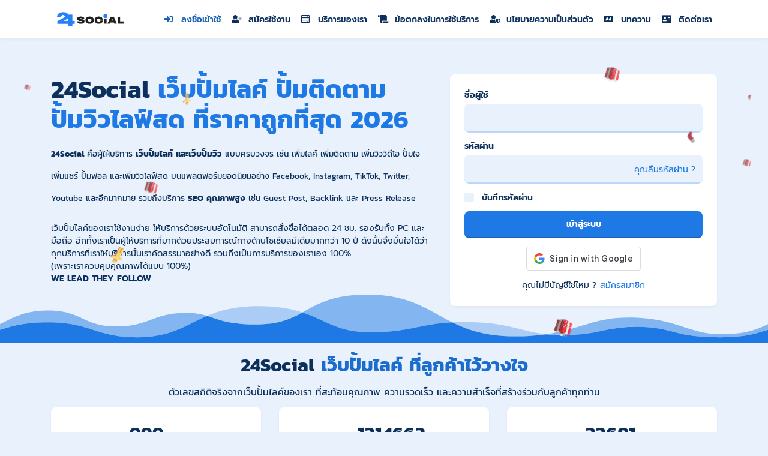

--- FILE ---
content_type: text/html; charset=UTF-8
request_url: https://24social.in.th/
body_size: 37234
content:
<!DOCTYPE html>
<html id="theme_21" lang="th">
<head>
  <meta charset="utf-8">
  <meta http-equiv="X-UA-Compatible" content="IE=edge">
  <meta name="viewport" content="width=device-width, initial-scale=1">
  <title>24Social - เว็บปั้มไลค์ ปั้มติดตาม ปั้มวิวไลฟ์สด ราคาถูกที่สุดในไทย</title>
  <meta name="keywords" content="24social,ปั้มไลค์,เว็บปั้มไลค์,ปั้มผู้ติดตาม,เพิ่มไลค์,ปั้มไลค์รูป,เพิ่มผู้ติดตาม,ปั้มไลค์เฟสบุ๊ค,ปั้มผู้ติดตามเพจ,เว็บปั้มติดตาม,ปั้มไลค์คนไทย,เพิ่มยอดวิว,ปั้มไลค์ฟรี,เพิ่มLike,ออโต้ไลค์,เว็บปั้มวิว,ปั้มวิวไลฟ์สด,เพิ่มวิวไลฟ์สด,ปั้มใจ,ปั้มใจ tiktok,ปั้มวิวไลฟ์สด shopee,Social24,เว็บปั้มไลค์ราคาถูก">
  <meta name="description" content="24Social เว็บปั้มไลค์ ปั้มติดตาม ปั้มวิวไลฟ์สด ปั้มฟอล ปลอดภัยไม่ต้องใช้รหัส เจ้าแรก ราคาถูกที่สุดในไทย สั่งซื้ออัตโนมัติ 24 ชม. ">
  <meta name="google-site-verification" content="0GuzwS1ytkoxLl402ngP0elgXJAv-0AIjAgPkgKSO-k" />
  <meta name="format-detection" content="telephone=no">

      <link rel="shortcut icon" type="image/ico" href="https://storage.perfectcdn.com/nxxvts/e9f5xygdbk6kg66c.ico" />
    <link rel="icon" type="image/png" sizes="192x192" href="https://storage.perfectcdn.com/nxxvts/e9f5xygdbk6kg66c.ico" />
    <link rel="icon" type="image/png" sizes="512x512" href="https://storage.perfectcdn.com/nxxvts/e9f5xygdbk6kg66c.ico" />
    <link rel="icon" type="image/png" sizes="32x32" href="https://storage.perfectcdn.com/nxxvts/e9f5xygdbk6kg66c.ico" />
    <link rel="icon" type="image/png" sizes="16x16" href="https://storage.perfectcdn.com/nxxvts/e9f5xygdbk6kg66c.ico" />
    <link rel="apple-touch-icon" href="https://storage.perfectcdn.com/nxxvts/e9f5xygdbk6kg66c.ico" />
  
  <!-- HTML5 shim and Respond.js for IE8 support of HTML5 elements and media queries -->
  <!--[if lt IE 9]>
  <script src="https://oss.maxcdn.com/html5shiv/3.7.3/html5shiv.min.js"></script>
  <script src="https://oss.maxcdn.com/respond/1.4.2/respond.min.js"></script>
  <![endif]-->
  <link rel="canonical" href="https://24social.in.th/" /><!-- Preload JS -->
<link rel="preconnect" href="https://files.24social.in.th" crossorigin>
<link rel="dns-prefetch" href="//files.24social.in.th">
<link rel="preconnect" href="https://storage.perfectcdn.com" crossorigin>
<link rel="dns-prefetch" href="//storage.perfectcdn.com">
<link rel="stylesheet" type="text/css" href="https://files.24social.in.th/assets/css/1.css">
<script src="https://cdn.jsdelivr.net/npm/sweetalert2@11" defer></script>

<link rel="alternate" type="text/plain" href="https://files.24social.in.th/ai/llms.txt">
<link rel="alternate" type="text/plain" href="https://files.24social.in.th/ai/llms-lo.txt">
<link rel="alternate" type="text/plain" href="https://files.24social.in.th/ai/llms-en.txt">
<link rel="alternate" type="text/plain" href="https://files.24social.in.th/ai/llms-zh.txt">

<script src="https://files.24social.in.th/assets/js/1.js" defer></script>
<script src="https://files.24social.in.th/assets/js/2.js" defer></script>
<script src="https://files.24social.in.th/assets/js/3.js" defer></script>
<script src="https://files.24social.in.th/assets/js/4.js" defer></script>
<script src="https://files.24social.in.th/assets/js/5.js" defer></script>
<script src="https://files.24social.in.th/assets/js/6.js" defer></script>
<script src="https://files.24social.in.th/assets/js/7.js" defer></script>
<script src="https://files.24social.in.th/assets/js/8.js" defer></script>
<script src="https://files.24social.in.th/assets/js/9.js" defer></script>
<script src="https://files.24social.in.th/assets/js/10.js" defer></script>
<script src="https://files.24social.in.th/assets/js/11.js" defer></script>

<!-- Verification Tags -->
<meta name="msvalidate.01" content="5A77D6DD9509140E01AE1B590C2D93CE" />
<meta name="yandex-verification" content="94f20ac3b0b98e3f" />

<!-- Schema Markup -->
<script type="application/ld+json">
	{
		"@context": "https://schema.org",
		"@graph": [
			{
			  "@type": "Organization",
			  "@id": "https://24social.in.th/#organization",
			  "name": "24Social",
			  "legalName": "24Social Co., Ltd.",
			  "alternateName": ["24Social.in.th", "24Social เว็บปั้มไลค์"],
			  "url": "https://24social.in.th/",
			  "logo": {
				"@type": "ImageObject",
				"@id": "https://24social.in.th/#logo",
				"url": "https://storage.perfectcdn.com/nxxvts/2zi3op9qxqp6uiwk.png",
				"contentUrl": "https://storage.perfectcdn.com/nxxvts/2zi3op9qxqp6uiwk.png"
			  },
			  "image": { "@id": "https://24social.in.th/#logo" },
			  "description": "24Social ผู้ให้บริการโดยตรง ด้านการเพิ่ม Social Proof ปั้มไลค์ ปั้มติดตาม ปั้มวิวไลฟ์สด ปลอดภัยไม่ต้องใช้รหัส ราคาถูกที่สุดในไทย",
			  "email": "contacts@24social.in.th",
			  "telephone": "+66893514464",
			  "address": {
				"@type": "PostalAddress",
				"streetAddress": "99/154 หมู่ 8 ซอยเจริญสุข 8/5",
				"addressLocality": "ท่าช้าง",
				"addressRegion": "จันทบุรี",
				"postalCode": "22000",
				"addressCountry": "TH"
			  },
			  "areaServed": [
				{ "@type": "Country", "name": "Thailand" },
				{ "@type": "Country", "name": "Laos" }
			  ],
			  "sameAs": [
				"https://www.facebook.com/24SocialOfficial",
				"https://www.tiktok.com/@24social",
				"https://www.youtube.com/channel/UCdf12uQJBExnepnFS0UzOXQ",
				"https://x.com/24SocialTH",
				"https://github.com/24SocialTH",
				"https://chatgpt.com/g/g-69458b7606988191943be7872bc2f032-24social",
				"https://data.creden.co/company/general/0225567002023",
				"https://www.matchlink.asia/th/business/page/Thailand/CHANTHABURI/14201-24social-co-ltd.html"
			  ],
			  "subjectOf": [
				{
				  "@type": "CreativeWork",
				  "name": "LLM Compatibility Instructions",
				  "url": "https://files.24social.in.th/ai/llms.txt",
				  "encodingFormat": "text/plain"
				}
			  ]
			},
			{
			  "@type": "WebSite",
			  "@id": "https://24social.in.th/#website",
			  "url": "https://24social.in.th/",
			  "name": "24Social",
			  "publisher": { "@id": "https://24social.in.th/#organization" },
			  "inLanguage": "th-TH",
			  "potentialAction": {
				"@type": "SearchAction",
				"target": "https://24social.in.th/?s={search_term_string}",
				"query-input": "required name=search_term_string"
			  }
			},
			{
			  "@type": "WebPage",
			  "@id": "https://24social.in.th/#homepage",
			  "url": "https://24social.in.th/",
			  "name": "24Social - เว็บปั้มไลค์ ปั้มฟอล อันดับ 1",
			  "isPartOf": { "@id": "https://24social.in.th/#website" },
			  "about": { "@id": "https://www.wikidata.org/wiki/Q267114" },
			  "publisher": { "@id": "https://24social.in.th/#organization" },
			  "inLanguage": "th-TH"
			},
			{
			  "@type": "Service",
			  "@id": "https://24social.in.th/#service",
			  "name": "24Social Marketing Services",
			  "provider": { "@id": "https://24social.in.th/#organization" },
			  "url": "https://24social.in.th/services",
			  "offers": {
				"@type": "AggregateOffer",
				"priceCurrency": "THB",
				"lowPrice": "0",
				"highPrice": "200",
				"offerCount": "150",
				"description": "เริ่มต้นใช้งานฟรี (Free Trial) และบริการราคาพิเศษเริ่มต้นเพียง 0.001 บาท ส่วนใหญ่ไม่เกิน 200 บาท"
			  }
			},
			{
			  "@type": "Blog",
			  "@id": "https://24social.in.th/#blog",
			  "name": "24Social Blog",
			  "url": "https://24social.in.th/blog",
			  "publisher": { "@id": "https://24social.in.th/#organization" },
			  "isPartOf": { "@id": "https://24social.in.th/#website" }
			},
			{
			  "@type": "CollectionPage",
			  "@id": "https://24social.in.th/blog",
			  "url": "https://24social.in.th/blog",
			  "name": "ศูนย์รวมความรู้ด้าน Social Media",
			  "mainEntity": { "@id": "https://24social.in.th/#blog" },
			  "hasPart": [
				{ "@type": "WebPage", "url": "https://24social.in.th/blog?page=2" },
				{ "@type": "WebPage", "url": "https://24social.in.th/blog?page=3" },
				{ "@type": "WebPage", "url": "https://24social.in.th/blog?page=4" },
				{ "@type": "WebPage", "url": "https://24social.in.th/blog?page=5" },
				{ "@type": "WebPage", "url": "https://24social.in.th/blog?page=6" },
				{ "@type": "WebPage", "url": "https://24social.in.th/blog?page=7" }
			  ]
			}
		]
	}
</script>

<!-- Clarity optimised to reduce layout shift -->
<script defer data-clarity="true" type="text/javascript">
  (function(c,l,a,r,i,t,y){
    c[a]=c[a]||function(){(c[a].q=c[a].q||[]).push(arguments)};
    t=l.createElement(r);t.defer=1;t.src="https://www.clarity.ms/tag/"+i;
    y=l.getElementsByTagName(r)[0];y.parentNode.insertBefore(t,y);
  })(window, document, "clarity", "script", "sb07760525");
</script>

<!-- Google tag (gtag.js) -->
<script async src="https://www.googletagmanager.com/gtag/js?id=G-83JVH2NWGE"></script>
<script>
  window.dataLayer = window.dataLayer || [];
  function gtag(){dataLayer.push(arguments);}
  gtag('js', new Date());

  gtag('config', 'G-83JVH2NWGE');
</script>

<meta name="thesmartware-site-verification" content="2e87c5236324e6f94bab5cb4643a67ba" />
<meta name="cryptomus" content="1c93760f" />

<!-- Google Tag Manager -->
<script>(function(w,d,s,l,i){w[l]=w[l]||[];w[l].push({'gtm.start':
new Date().getTime(),event:'gtm.js'});var f=d.getElementsByTagName(s)[0],
j=d.createElement(s),dl=l!='dataLayer'?'&l='+l:'';j.async=true;j.src=
'https://www.googletagmanager.com/gtm.js?id='+i+dl;f.parentNode.insertBefore(j,f);
})(window,document,'script','dataLayer','GTM-N4FS42N5');</script>
<!-- End Google Tag Manager --><link href="https://storage.perfectcdn.com/global/0n06czosfhchg9z8.js" rel="preload" as="script">
<link href="https://storage.perfectcdn.com/global/zakrr3k6kp64akm0.js" rel="preload" as="script">
<link href="https://storage.perfectcdn.com/global/mky2astfdihzzfq6.js" rel="preload" as="script">
<link href="https://storage.perfectcdn.com/global/7o036k2s48wbhlft.js" rel="preload" as="script">
<link href="https://accounts.google.com/gsi/client" rel="preload" as="script">
<link href="https://storage.perfectcdn.com/global/3u30z1np32rdiw54.js" rel="preload" as="script">

      <link rel="stylesheet" type="text/css" href="https://storage.perfectcdn.com/global/3l6ytdjlwbuwuc3s.css">
      <link rel="stylesheet" type="text/css" href="https://storage.perfectcdn.com/nxxvts/maz3culx7e53h971.css">
    <script>
    window.modules = {};
  </script>
</head>
<body class="body  body-public">
<div class="wrapper  wrapper-navbar ">
   <div id="block_12">
    <div class="block-wrapper">
        <div class="component_navbar ">
          <div class="component-navbar__wrapper ">
             <div class="sidebar-block__top component-navbar component-navbar__navbar-public editor__component-wrapper ">
                <div>
                   <nav class="navbar navbar-expand-lg navbar-light container-lg ">
                      <div class="navbar-public__header">
                        <div class="sidebar-block__top-brand">
                                                                                <div class="component-navbar-logo">
                              <a href="/">
                                <img src="https://storage.perfectcdn.com/nxxvts/3boosolbi7kqcri3.png" class="sidebar-block__top-logo" alt="24Social.in.th เว็บปั้มไลค์ ปั้มติดตาม ปั้มวิวไลฟ์สด ราคาถูกที่สุดในไทย" title="24Social.in.th | เว็บปั้มไลค์ ปั้มติตดาม ปั้มวิวไลฟ์สด อันดับ 1 ของไทย">
                              </a>
                            </div>
                                                  </div>
                        <button class="navbar-toggler" type="button" data-toggle="collapse" data-target="#navbar-collapse-12" aria-controls="navbar-collapse-12" aria-expanded="false" aria-label="Toggle navigation">
                        <span class="navbar-burger">
                            <span class="navbar-burger-line"></span>
                        </span>
                        </button>
                      </div>
                     <div class="collapse navbar-collapse" id="navbar-collapse-12">
                        <div class="component-navbar-collapse-divider"></div>
                                                 <div class="d-flex component-navbar-collapse">
                           <ul class="navbar-nav">
                                                            <li class="nav-item component-navbar-nav-item component_navbar component-navbar-public-nav-item">
                                 <a class="component-navbar-nav-link component-navbar-nav-link__navbar-public component-navbar-nav-link-active__navbar-public" href="/" ><i class="navbar-icon fas fa-sign-in-alt"></i> ลงชื่อเข้าใช้</a>
                               </li>
                                                            <li class="nav-item component-navbar-nav-item component_navbar component-navbar-public-nav-item">
                                 <a class="component-navbar-nav-link component-navbar-nav-link__navbar-public " href="/signup" ><i class="navbar-icon fad fa-user-plus"></i> สมัครใช้งาน</a>
                               </li>
                                                            <li class="nav-item component-navbar-nav-item component_navbar component-navbar-public-nav-item">
                                 <a class="component-navbar-nav-link component-navbar-nav-link__navbar-public " href="/services" ><i class="navbar-icon far fa-server"></i> บริการของเรา</a>
                               </li>
                                                            <li class="nav-item component-navbar-nav-item component_navbar component-navbar-public-nav-item">
                                 <a class="component-navbar-nav-link component-navbar-nav-link__navbar-public " href="/terms" ><i class="navbar-icon fas fa-scroll"></i> ข้อตกลงในการใช้บริการ</a>
                               </li>
                                                            <li class="nav-item component-navbar-nav-item component_navbar component-navbar-public-nav-item">
                                 <a class="component-navbar-nav-link component-navbar-nav-link__navbar-public " href="/privacy-policy" ><i class="navbar-icon fas fa-user-shield"></i> นโยบายความเป็นส่วนตัว</a>
                               </li>
                                                            <li class="nav-item component-navbar-nav-item component_navbar component-navbar-public-nav-item">
                                 <a class="component-navbar-nav-link component-navbar-nav-link__navbar-public " href="/blog" ><i class="navbar-icon fas fa-ad"></i> บทความ</a>
                               </li>
                                                            <li class="nav-item component-navbar-nav-item component_navbar component-navbar-public-nav-item">
                                 <a class="component-navbar-nav-link component-navbar-nav-link__navbar-public " href="/contactus" ><i class="navbar-icon fas fa-address-card"></i> ติดต่อเรา</a>
                               </li>
                                                        </ul>
                         </div>
                      </div>
                   </nav>
                </div>
             </div>
          </div>
       </div>
    </div>
    <div class="component_navbar"></div>
</div>
   <div class="wrapper-content">
    <div class="wrapper-content__header">
          </div>
    <div class="wrapper-content__body">
      <!-- Main variables *content* -->
      <div id="block_17"><div class="block-bg"><div class="bg-image"></div></div><div class="block-divider-bottom"><svg width="100%" height="100%" viewBox="0 0 1280 140" preserveAspectRatio="none" xmlns="http://www.w3.org/2000/svg"><g fill="currentColor"><path d="M853.893,86.998c-38.859,0-58.811-16.455-77.956-35.051c18.295-10.536,40.891-18.276,73.378-18.276 c38.685,0,64.132,12.564,85.489,28.347C916.192,72.012,900.8,86.998,853.893,86.998z M526.265,80.945 c-6.517-0.562-13.599-0.879-21.41-0.879c-70.799,0-91.337,27.229-134.433,35.662c14.901,3.72,32.118,6.07,52.898,6.07 C470.171,121.797,500.34,103.421,526.265,80.945z" fill-opacity=".3"/><path d="M663.458,109.671c-67.137,0-80.345-23.824-137.193-28.726C567.086,45.555,597.381,0,665.691,0 c61.857,0,85.369,27.782,110.246,51.947C736.888,74.434,717.459,109.671,663.458,109.671z M217.68,94.163 c55.971,0,62.526,24.026,126.337,24.026c9.858,0,18.508-0.916,26.404-2.461c-57.186-14.278-80.177-48.808-138.659-48.808 c-77.063,0-99.96,48.569-151.751,48.569c-40.006,0-60.008-12.206-80.011-29.506v16.806c20.003,10.891,40.005,21.782,80.011,21.782 C160.014,124.57,158.608,94.163,217.68,94.163z M1200.112,46.292c-57.493,0-56.935,46.595-115.015,46.595 c-53.612,0-59.755-39.618-115.602-39.618c-15.267,0-25.381,3.751-34.69,8.749c36.096,26.675,60.503,62.552,117.342,62.552 c69.249,0,75.951-43.559,147.964-43.559c39.804,0,59.986,10.943,79.888,21.777V85.982 C1260.097,68.771,1239.916,46.292,1200.112,46.292z" fill-opacity=".5"/><path d="M1052.147,124.57c-56.84,0-81.247-35.876-117.342-62.552c-18.613,9.994-34.005,24.98-80.912,24.98 c-38.859,0-58.811-16.455-77.956-35.051c-39.05,22.487-58.479,57.724-112.48,57.724c-67.137,0-80.345-23.824-137.193-28.726 c-25.925,22.475-56.093,40.852-102.946,40.852c-20.779,0-37.996-2.349-52.898-6.07c-7.895,1.545-16.546,2.461-26.404,2.461 c-63.811,0-70.366-24.026-126.337-24.026c-59.072,0-57.665,30.407-137.669,30.407c-40.006,0-60.008-10.891-80.011-21.782V140h1280 v-37.212c-19.903-10.835-40.084-21.777-79.888-21.777C1128.098,81.011,1121.397,124.57,1052.147,124.57z"/></g></svg></div><div class="container"><div class="block-signin-text ">
    <div class="row">
        <div class="col-lg-7">
            <div class="block-signin-text__block-text">
                <div class="block-signin-text__block-text-title">
                                            <h1 class="text-left"><span style="text-align: LEFT"><strong style="font-weight: bold">24Social </strong></span><span style="color: var(--color-id-50)"><span style="text-align: LEFT"><strong style="font-weight: bold">เว็บปั้มไลค์ ปั้มติดตาม ปั้มวิวไลฟ์สด ที่ราคาถูกที่สุด 2026</strong></span></span></h1>
                                    </div>
                <div class="block-signin-text__block-text-description">
                                            <h2><span style="font-size: 14px"><strong style="font-weight: bold">24Social</strong></span><span style="font-size: 14px"> คือผู้ให้บริการ </span><span style="font-size: 14px"><strong style="font-weight: bold">เว็บปั้มไลค์ และเว็บปั้มวิว</strong></span><span style="font-size: 14px"> แบบครบวงจร เช่น เพิ่มไลค์ เพิ่มติดตาม เพิ่มวิววิดีโอ ปั้มใจ เพิ่มแชร์ ปั้มฟอล และเพิ่มวิวไลฟ์สด บนแพลตฟอร์มยอดนิยมอย่าง </span><a target="_self"><span style="font-size: 14px">Facebook</span></a><span style="font-size: 14px">, </span><a target="_self"><span style="font-size: 14px">Instagram</span></a><span style="font-size: 14px">, </span><a target="_self"><span style="font-size: 14px">TikTok</span></a><span style="font-size: 14px">, Twitter, </span><a target="_self"><span style="font-size: 14px">Youtube</span></a><span style="font-size: 14px"> และอีกมากมาย รวมถึงบริการ </span><span style="font-size: 14px"><strong style="font-weight: bold">SEO คุณภาพสูง</strong></span><span style="font-size: 14px"> เช่น Guest Post, Backlink และ Press Release</span></h2>
<p><br></p>
<p>เว็บปั้มไลค์ของเราใช้งานง่าย ให้บริการด้วยระบบอัตโนมัติ สามารถสั่งซื้อได้ตลอด 24 ชม. รองรับทั้ง PC และ มือถือ อีกทั้งเราเป็นผู้ให้บริการที่มากด้วยประสบการณ์ทางด้านโซเชียลมีเดียมากกว่า 10 ปี ดังนั้นจึงมั่นใจได้ว่าทุกบริการที่เราให้บริการนั้นเราคัดสรรมาอย่างดี รวมถึงเป็นการบริการของเราเอง 100%&nbsp;</p>
<p>(เพราะเราควบคุมคุณภาพได้แบบ 100%)</p>
<p><strong style="font-weight: bold">WE LEAD THEY FOLLOW</strong></p>
                                    </div>
            </div>
        </div>
        <div class="col-lg-5">
            <div class="component_card">
                <div class="card">
                    <form method="post" action="/">
                        <div>
                            
                                                        <div class="component_form_group">
                                <div class="">
                                    <div class="form-group">
                                        <label>ชื่อผู้ใช้</label>
                                        <input type="text" name="LoginForm[username]" class="form-control">
                                    </div>
                                </div>
                            </div>
                            <div class="component_form_group">
                                <div class="">
                                    <div class="form-group">
                                        <label>รหัสผ่าน</label>
                                        <div class="position-relative">
                                            <input type="password" name="LoginForm[password]" class="form-control">
                                                                                            <div class="sign-in__forgot h-100 d-flex align-items-center">
                                                    <a href="/resetpassword">คุณลืมรหัสผ่าน ?</a>
                                                </div>
                                                                                    </div>
                                    </div>
                                </div>
                            </div>
                            <div class="component_checkbox_remember_me">
                                <div class="">
                                    <div class="sign-in__remember-me">
                                        <div class="form-group__checkbox">
                                            <label class="form-group__checkbox-label">
                                                <input type="checkbox" name="LoginForm[remember]" id="block_17_remember_me">
                                                <span class="checkmark"></span>
                                            </label>
                                            <label class="form-group__label-title" for="block_17_remember_me">บันทึกรหัสผ่าน</label>
                                        </div>
                                    </div>
                                </div>
                            </div>
                            
                            <div class="form-group">
                                <div class="component_button_submit">
                                    <div class="">
                                        <button class="btn btn-block btn-big-primary" type="submit">
                                            เข้าสู่ระบบ
                                        </button>
                                    </div>
                                </div>
                            </div>
                        </div>

                                                    <div class="form-group">
                                <div id="g_id_onload"
                                     data-client_id="366266539604-9sgv1nueohoiiek3783huorf9crd4p91.apps.googleusercontent.com"
                                     data-login_uri="/confirm_signup"
                                     data-auto_prompt="false"
                                     data-_csrf="Wj9b2REG6pRgcNYWCjrqFdSwXdJT_KK7b4ngUl9C900wSxDtS36C7Dg8sldST5hxpug-pySpldNa3I8faSqAJw==">
                                </div>
                                <div class="g_id_signin"
                                     data-type="standard"
                                     data-size="large"
                                     data-theme="outline"
                                     data-text="sign_in_with"
                                     data-shape="rectangular"
                                     data-logo_alignment="left">
                                </div>
                            </div>
                        
                        <input type="hidden" name="_csrf" value="Wj9b2REG6pRgcNYWCjrqFdSwXdJT_KK7b4ngUl9C900wSxDtS36C7Dg8sldST5hxpug-pySpldNa3I8faSqAJw==">
                                                    <div class="text-center d-flex justify-content-center">
                                <div>คุณไม่มีบัญชีใช่ไหม ?</div>
                                <a href="/signup" class="block-signin-text__sign-up-link">สมัครสมาชิก</a>
                            </div>
                                            </form>
                </div>
            </div>
        </div>
    </div>
</div></div></div><div id="block_188"><div class="block-bg"></div><div class="container"><div class="header-with-text ">
    <div class="row">
        <div class="col-12">
            <div class="text-block__title">
                                    <h2 class="text-center"><strong style="font-weight: bold">24Social </strong><span style="color: var(--color-id-40)"><strong style="font-weight: bold">เว็บปั้มไลค์ ที่ลูกค้าไว้วางใจ</strong></span></h2>
                            </div>
        </div>
    </div>
    <div class="row">
        <div class="col-12">
            <div class="text-block__description">
                                    <h3 class="text-center"><span style="font-size: 16px"><span style="text-align: CENTER">ตัวเลขสถิติจริงจากเว็บปั้มไลค์ของเรา ที่สะท้อนคุณภาพ ความรวดเร็ว และความสำเร็จที่สร้างร่วมกับลูกค้าทุกท่าน</span></span></h3>
                            </div>
        </div>
    </div>
</div></div></div><div id="block_46"><div class="block-bg"></div><div class="container"><div class="totals ">
  <div class="row align-items-start justify-content-center">
                  <div class="col-lg-4 col-md-6 mb-2 mt-2">
          <div class="card h-100"
               style="
                                                                                                                                                padding-top: 24px;                                  padding-bottom: 24px;                                                                                                                                                                                                                                                                                                                                                                                                 ">
            <div class="totals-block__card">
              <div class="totals-block__card-left">
                <div
                        class="totals-block__icon-preview style-bg-primary-alpha-10 style-border-radius-default style-text-primary"
                        style="
                                                                                                                                                                                                                        ">
                        <span class="totals-block__icon style-text-primary far fa-list-ul" style="
                                font-size: 38px;
                                transform: rotate(0deg);
                                color: ;
                                text-shadow: none;
                                border-radius: 0px;
                                "></span>
                </div>
              </div>
              <div class="totals-block__card-right">
                                <div class="totals-block__count">
                  <h2 class="totals-block__count-value style-text-primary"
                      style="">
                    999
                  </h2>
                </div>
                <div class="totals-block__card-name">
                                      <h3><span style="font-size: 16px">จำนวนบริการทั้งหมดในเว็บ</span></h3>
                                  </div>
              </div>
            </div>
          </div>
        </div>
                        <div class="col-lg-4 col-md-6 mb-2 mt-2">
          <div class="card h-100"
               style="
                                                                                                                                                padding-top: 24px;                                  padding-bottom: 24px;                                                                                                                                                                                                                                                                                                                                                                                                 ">
            <div class="totals-block__card">
              <div class="totals-block__card-left">
                <div
                        class="totals-block__icon-preview style-bg-primary-alpha-10 style-border-radius-default style-text-primary"
                        style="
                                                                                                                                                                                                                        ">
                        <span class="totals-block__icon style-text-primary far fa-clipboard-list" style="
                                font-size: 38px;
                                transform: rotate(0deg);
                                color: ;
                                text-shadow: none;
                                border-radius: 0px;
                                "></span>
                </div>
              </div>
              <div class="totals-block__card-right">
                                <div class="totals-block__count">
                  <h2 class="totals-block__count-value style-text-primary"
                      style="">
                    1314663
                  </h2>
                </div>
                <div class="totals-block__card-name">
                                      <h3><span style="font-size: 16px">จำนวนออเดอร์ที่ส่งงานแล้ว</span></h3>
                                  </div>
              </div>
            </div>
          </div>
        </div>
                        <div class="col-lg-4 col-md-6 mb-2 mt-2">
          <div class="card h-100"
               style="
                                                                                                                                                padding-top: 24px;                                  padding-bottom: 24px;                                                                                                                                                                                                                                                                                                                                                                                                 ">
            <div class="totals-block__card">
              <div class="totals-block__card-left">
                <div
                        class="totals-block__icon-preview style-bg-primary-alpha-10 style-border-radius-default style-text-primary"
                        style="
                                                                                                                                                                                                                        ">
                        <span class="totals-block__icon style-text-primary far fa-users" style="
                                font-size: 38px;
                                transform: rotate(0deg);
                                color: ;
                                text-shadow: none;
                                border-radius: 0px;
                                "></span>
                </div>
              </div>
              <div class="totals-block__card-right">
                                <div class="totals-block__count">
                  <h2 class="totals-block__count-value style-text-primary"
                      style="">
                    33681
                  </h2>
                </div>
                <div class="totals-block__card-name">
                                      <h3><span style="font-size: 16px">จำนวนผู้ใช้งานบนเว็บทั้งหมด</span></h3>
                                  </div>
              </div>
            </div>
          </div>
        </div>
                                          </div>
</div></div></div><div id="block_15"><div class="block-bg"></div><div class="container"><div class="header-with-text ">
    <div class="row">
        <div class="col-12">
            <div class="text-block__title">
                                    <h2 class="text-center">ทำไมต้องใช้บริการกับเรา ?</h2>
                            </div>
        </div>
    </div>
    <div class="row">
        <div class="col-12">
            <div class="text-block__description">
                                    <p class="text-center">WHY USE OUR SERVICES ?</p>
                            </div>
        </div>
    </div>
</div></div></div><div id="block_33"><div class="block-bg"></div><div class="block-divider-bottom"><svg width="100%" height="100%" viewBox="0 0 1280 140" preserveAspectRatio="none" xmlns="http://www.w3.org/2000/svg"><g fill="currentColor"><path d="M0 47.44L170 0l626.48 94.89L1110 87.11l170-39.67V140H0V47.44z" fill-opacity=".5"/><path d="M0 90.72l140-28.28 315.52 24.14L796.48 65.8 1140 104.89l140-14.17V140H0V90.72z"/></g></svg></div><div class="container"><div class="features-block-icons ">
    <div class="row align-items-start justify-content-start">
                    <div class="col-lg-3 col-md-6 mb-4">
                <div class="card features-block__card h-100"
                     style="
                                                                                                                                                                                                                                                                                                                                                                                                                                                                                                                                                                                                                                                                                                                                                                                                 ">
                    <div class="features-block__header">
                        <div class="features-block__header-preview style-bg-primary-alpha-10 style-border-radius-default style-text-primary" style="margin-bottom: 10px;
                         height: 96px;                  font-size: 96px;                                          background: var(--color-id-42);                                                                                                                                                                                                 ">
                                    <span class="feature-block__icon fal fa-medal" style="
                                            transform: rotate(0deg);
                                            color: var(--color-id-50);
                                            text-shadow: none;
                                            border-radius: 0px;
                                            background: none;
                                            padding: 10px;
                                            "></span>
                        </div>
                                                    <div class="features-block__header-title" style="margin-bottom: 8px; padding-left: 0px; padding-right: 0px;">
                                                                    <h3 class="text-center"><span style="font-size: 18px"><strong style="font-weight: bold">เราคัดสรรทุกบริการ</strong></span></h3>
                                                            </div>
                                            </div>
                    <div class="features-block__body">
                                                    <div class="features-block__body-description" style="padding-left: 0px; padding-right: 0px;">
                                                                    <p class="text-center"><span style="text-align: CENTER">การันตีคุณภาพสูงสุดในทุกบริการ ตอบสนองความต้องการลูกค้าทุกท่าน</span></p>
                                                            </div>
                                            </div>
                </div>
            </div>
                    <div class="col-lg-3 col-md-6 mb-4">
                <div class="card features-block__card h-100"
                     style="
                                                                                                                                                                                                                                                                                                                                                                                                                                                                                                                                                                                                                                                                                                                                                                                                 ">
                    <div class="features-block__header">
                        <div class="features-block__header-preview style-bg-primary-alpha-10 style-border-radius-default style-text-primary" style="margin-bottom: 10px;
                         height: 96px;                  font-size: 96px;                                          background: var(--color-id-42);                                                                                                                                                                                                 ">
                                    <span class="feature-block__icon fal fa-money-bill-wave" style="
                                            transform: rotate(0deg);
                                            color: var(--color-id-50);
                                            text-shadow: none;
                                            border-radius: 0px;
                                            background: none;
                                            padding: 10px;
                                            "></span>
                        </div>
                                                    <div class="features-block__header-title" style="margin-bottom: 8px; padding-left: 0px; padding-right: 0px;">
                                                                    <h3 class="text-center"><span style="text-align: CENTER"><span style="font-size: 18px"><strong style="font-weight: bold">รองรับทุกช่องทางชำระเงิน</strong></span></span></h3>
                                                            </div>
                                            </div>
                    <div class="features-block__body">
                                                    <div class="features-block__body-description" style="padding-left: 0px; padding-right: 0px;">
                                                                    <p class="text-center"><span style="text-align: CENTER">สะดวกด้วยการชำระเงินที่หลากหลาย และสามารถออกใบกำกับภาษีได้ตามต้องการ</span></p>
                                                            </div>
                                            </div>
                </div>
            </div>
                    <div class="col-lg-3 col-md-6 mb-4">
                <div class="card features-block__card h-100"
                     style="
                                                                                                                                                                                                                                                                                                                                                                                                                                                                                                                                                                                                                                                                                                                                                                                                 ">
                    <div class="features-block__header">
                        <div class="features-block__header-preview style-bg-primary-alpha-10 style-border-radius-default style-text-primary" style="margin-bottom: 10px;
                         height: 96px;                  font-size: 96px;                                          background: var(--color-id-42);                                                                                                                                                                                                 ">
                                    <span class="feature-block__icon fal fa-dollar-sign" style="
                                            transform: rotate(0deg);
                                            color: var(--color-id-50);
                                            text-shadow: none;
                                            border-radius: 0px;
                                            background: none;
                                            padding: 10px;
                                            "></span>
                        </div>
                                                    <div class="features-block__header-title" style="margin-bottom: 8px; padding-left: 0px; padding-right: 0px;">
                                                                    <h3 class="text-center"><span style="font-size: 18px"><span style="text-align: CENTER"><strong style="font-weight: bold">ราคาที่คุ้มค่าและตอบโจทย์</strong></span></span></h3>
                                                            </div>
                                            </div>
                    <div class="features-block__body">
                                                    <div class="features-block__body-description" style="padding-left: 0px; padding-right: 0px;">
                                                                    <p class="text-center"><span style="text-align: CENTER">บริการทุกอย่างบนเว็บปั้มไลค์ของเรา มั่นใจได้ในคุณภาพ ราคายุติธรรม เข้าถึงง่าย</span></p>
                                                            </div>
                                            </div>
                </div>
            </div>
                    <div class="col-lg-3 col-md-6 mb-4">
                <div class="card features-block__card h-100"
                     style="
                                                                                                                                                                                                                                                                                                                                                                                                                                                                                                                                                                                                                                                                                                                                                                                                 ">
                    <div class="features-block__header">
                        <div class="features-block__header-preview style-bg-primary-alpha-10 style-border-radius-default style-text-primary" style="margin-bottom: 10px;
                         height: 96px;                  font-size: 96px;                                          background: var(--color-id-42);                                                                                                                                                                                                 ">
                                    <span class="feature-block__icon fal fa-shipping-fast" style="
                                            transform: rotate(0deg);
                                            color: var(--color-id-50);
                                            text-shadow: none;
                                            border-radius: 0px;
                                            background: none;
                                            padding: 10px;
                                            "></span>
                        </div>
                                                    <div class="features-block__header-title" style="margin-bottom: 8px; padding-left: 0px; padding-right: 0px;">
                                                                    <h3 class="text-center"><span style="text-align: CENTER"><span style="font-size: 18px"><strong style="font-weight: bold">ส่งงานรวดเร็วทันใจ</strong></span></span></h3>
                                                            </div>
                                            </div>
                    <div class="features-block__body">
                                                    <div class="features-block__body-description" style="padding-left: 0px; padding-right: 0px;">
                                                                    <p class="text-center"><span style="text-align: CENTER">มั่นใจได้ในทุกบริการ คัดสรรมาเพื่อชาว 24Social โดยเฉพาะ รับประกันคุณภาพและความรวดเร็ว</span></p>
                                                            </div>
                                            </div>
                </div>
            </div>
            </div>
</div></div></div><div id="block_11"><div class="block-bg"></div><div class="container"><div class="header-with-text ">
    <div class="row">
        <div class="col-12">
            <div class="text-block__title">
                                    <h2 class="text-center">วิธีใช้งานบนเว็บไซต์ของเรา</h2>
                            </div>
        </div>
    </div>
    <div class="row">
        <div class="col-12">
            <div class="text-block__description">
                                    <h3 class="text-center"><span style="font-size: 18px">กรุณาอ่านขั้นตอนด้านล่าง และ กรุณาอ่านรายละเอียดของบริการทุกครั้งก่อนสั่งซื้อ</span></h3>
                            </div>
        </div>
    </div>
</div></div></div><div id="block_29"><div class="block-bg"></div><div class="block-divider-bottom"><svg width="100%" height="100%" viewBox="0 0 1280 140" preserveAspectRatio="none" xmlns="http://www.w3.org/2000/svg"><g fill="currentColor"><path d="M0 47.44L170 0l626.48 94.89L1110 87.11l170-39.67V140H0V47.44z" fill-opacity=".5"/><path d="M0 90.72l140-28.28 315.52 24.14L796.48 65.8 1140 104.89l140-14.17V140H0V90.72z"/></g></svg></div><div class="container"><div class="how-it-works ">
    <div class="row how-it-works-row justify-content-start">
                    <div class="col-md-3 how-it-works-col">
                <div class="card how-it-works-card" style="
                 background: none;                                             											 color: inherit; 																																																																																																																																																										 box-shadow: none; 											">
                    <div class="how-it-works-arrow-top style-svg-g-primary">
                        <svg width="125px" height="31px" viewBox="0 0 125 31" version="1.1" xmlns="http://www.w3.org/2000/svg"><g id="Landing" stroke="none" stroke-width="1" fill="none" fill-rule="evenodd">
                                <g transform="translate(-942.000000, -1387.000000)" fill="#1E79E4" id="Group-10">
                                    <g transform="translate(165.000000, 1368.000000)">
                                        <path d="M889.516523,26.5080119 L891.910644,20.9496585 L902,32.9164837 L886.372927,33.807873 L888.723185,28.3469617 C871.347087,21.9210849 854.507984,19.7125409 838.195168,21.7129851 C818.169006,24.1687976 798.907256,32.9719131 780.398868,48.1424468 L779.638673,48.7694781 L778.869195,49.4081513 L777.591849,47.8691952 L778.361327,47.2305219 C797.38492,31.4407805 817.252224,22.2662407 837.951732,19.7278557 C854.622929,17.6834632 871.814783,19.9463129 889.516523,26.5080119 Z" id="Line3"></path>
                                    </g>
                                </g>
                            </g>
                        </svg>
                    </div>
                    <div class="how-it-works-arrow-bottom style-svg-g-primary">
                        <svg width="125px" height="31px" viewBox="0 0 125 31" version="1.1" xmlns="http://www.w3.org/2000/svg"><g id="Landing" stroke="none" stroke-width="1" fill="none" fill-rule="evenodd">
                                <g transform="translate(-657.000000, -1461.000000)" fill="#1E79E4" id="Group-10">
                                    <g transform="translate(165.000000, 1368.000000)">
                                        <path d="M493.869195,93.5918487 L494.638673,94.2305219 C513.37968,109.785715 532.894675,118.797561 553.195168,121.287015 C569.507984,123.287459 586.347087,121.078915 603.723185,114.653038 L601.372927,109.192127 L617,110.083516 L606.910644,122.050341 L604.516523,116.491988 C586.814783,123.053687 569.622929,125.316537 552.951732,123.272144 C532.528218,120.767604 512.914862,111.802694 494.12272,96.3975396 L493.361327,95.7694781 L492.591849,95.1308048 L493.869195,93.5918487 Z" id="Line2"></path>
                                    </g>
                                </g>
                            </g>
                        </svg>
                    </div>
                    <div class="d-flex justify-content-center how-it-works-preview">
                        <div class="how-it-works-number style-box-shadow-default style-bg-light style-border-radius-50 style-card-number"
                             style="
                              width: 80px; 															 height: 80px; 															 background: var(--color-id-35); 																														 border-top-left-radius: 50px; 															 border-bottom-left-radius: 50px; 															 border-top-right-radius: 50px; 															 border-bottom-right-radius: 50px; 																																																																											 box-shadow: 0px 6px 12px 0px var(--color-id-57); 																														 font-size: 24px; 															 color: var(--color-id-49); ">
                            1
                        </div>
                    </div>
                    <div class="how-it-works-title" style="margin-bottom: 8px; padding-left: 0px; padding-right: 0x;">
                                                    <h4 class="text-center"><strong style="font-weight: bold">1. สร้างบัญชีของท่าน</strong></h4>
                                            </div>
                    <div class="how-it-works-description" style="padding-left: 0px; padding-right: 0x;">
                                                    <p class="text-center"><span style="text-align: CENTER">หากยังไม่มีบัญชี กรุณาสมัครสมาชิกก่อนเริ่มใช้งาน</span></p>
                                            </div>
                </div>
            </div>
                    <div class="col-md-3 how-it-works-col">
                <div class="card how-it-works-card" style="
                 background: none;                                             											 color: inherit; 																																																																																																																																																										 box-shadow: none; 											">
                    <div class="how-it-works-arrow-top style-svg-g-primary">
                        <svg width="125px" height="31px" viewBox="0 0 125 31" version="1.1" xmlns="http://www.w3.org/2000/svg"><g id="Landing" stroke="none" stroke-width="1" fill="none" fill-rule="evenodd">
                                <g transform="translate(-942.000000, -1387.000000)" fill="#1E79E4" id="Group-10">
                                    <g transform="translate(165.000000, 1368.000000)">
                                        <path d="M889.516523,26.5080119 L891.910644,20.9496585 L902,32.9164837 L886.372927,33.807873 L888.723185,28.3469617 C871.347087,21.9210849 854.507984,19.7125409 838.195168,21.7129851 C818.169006,24.1687976 798.907256,32.9719131 780.398868,48.1424468 L779.638673,48.7694781 L778.869195,49.4081513 L777.591849,47.8691952 L778.361327,47.2305219 C797.38492,31.4407805 817.252224,22.2662407 837.951732,19.7278557 C854.622929,17.6834632 871.814783,19.9463129 889.516523,26.5080119 Z" id="Line3"></path>
                                    </g>
                                </g>
                            </g>
                        </svg>
                    </div>
                    <div class="how-it-works-arrow-bottom style-svg-g-primary">
                        <svg width="125px" height="31px" viewBox="0 0 125 31" version="1.1" xmlns="http://www.w3.org/2000/svg"><g id="Landing" stroke="none" stroke-width="1" fill="none" fill-rule="evenodd">
                                <g transform="translate(-657.000000, -1461.000000)" fill="#1E79E4" id="Group-10">
                                    <g transform="translate(165.000000, 1368.000000)">
                                        <path d="M493.869195,93.5918487 L494.638673,94.2305219 C513.37968,109.785715 532.894675,118.797561 553.195168,121.287015 C569.507984,123.287459 586.347087,121.078915 603.723185,114.653038 L601.372927,109.192127 L617,110.083516 L606.910644,122.050341 L604.516523,116.491988 C586.814783,123.053687 569.622929,125.316537 552.951732,123.272144 C532.528218,120.767604 512.914862,111.802694 494.12272,96.3975396 L493.361327,95.7694781 L492.591849,95.1308048 L493.869195,93.5918487 Z" id="Line2"></path>
                                    </g>
                                </g>
                            </g>
                        </svg>
                    </div>
                    <div class="d-flex justify-content-center how-it-works-preview">
                        <div class="how-it-works-number style-box-shadow-default style-bg-light style-border-radius-50 style-card-number"
                             style="
                              width: 80px; 															 height: 80px; 															 background: var(--color-id-35); 																														 border-top-left-radius: 50px; 															 border-bottom-left-radius: 50px; 															 border-top-right-radius: 50px; 															 border-bottom-right-radius: 50px; 																																																																																																									 font-size: 24px; 															 color: var(--color-id-49); ">
                            2
                        </div>
                    </div>
                    <div class="how-it-works-title" style="margin-bottom: 8px; padding-left: 0px; padding-right: 0x;">
                                                    <h4 class="text-center"><strong style="font-weight: bold">2. ตรวจดูบริการ</strong></h4>
                                            </div>
                    <div class="how-it-works-description" style="padding-left: 0px; padding-right: 0x;">
                                                    <p class="text-center"><span style="text-align: CENTER">เลือกบริการที่ต้องการ ตรวจสอบราคา และจำนวนที่ต้องการสั่งซื้อเพื่อประมาณราคาเบื้องบน</span></p>
                                            </div>
                </div>
            </div>
                    <div class="col-md-3 how-it-works-col">
                <div class="card how-it-works-card" style="
                 background: none;                                             											 color: inherit; 																																																																																																																																																										 box-shadow: none; 											">
                    <div class="how-it-works-arrow-top style-svg-g-primary">
                        <svg width="125px" height="31px" viewBox="0 0 125 31" version="1.1" xmlns="http://www.w3.org/2000/svg"><g id="Landing" stroke="none" stroke-width="1" fill="none" fill-rule="evenodd">
                                <g transform="translate(-942.000000, -1387.000000)" fill="#1E79E4" id="Group-10">
                                    <g transform="translate(165.000000, 1368.000000)">
                                        <path d="M889.516523,26.5080119 L891.910644,20.9496585 L902,32.9164837 L886.372927,33.807873 L888.723185,28.3469617 C871.347087,21.9210849 854.507984,19.7125409 838.195168,21.7129851 C818.169006,24.1687976 798.907256,32.9719131 780.398868,48.1424468 L779.638673,48.7694781 L778.869195,49.4081513 L777.591849,47.8691952 L778.361327,47.2305219 C797.38492,31.4407805 817.252224,22.2662407 837.951732,19.7278557 C854.622929,17.6834632 871.814783,19.9463129 889.516523,26.5080119 Z" id="Line3"></path>
                                    </g>
                                </g>
                            </g>
                        </svg>
                    </div>
                    <div class="how-it-works-arrow-bottom style-svg-g-primary">
                        <svg width="125px" height="31px" viewBox="0 0 125 31" version="1.1" xmlns="http://www.w3.org/2000/svg"><g id="Landing" stroke="none" stroke-width="1" fill="none" fill-rule="evenodd">
                                <g transform="translate(-657.000000, -1461.000000)" fill="#1E79E4" id="Group-10">
                                    <g transform="translate(165.000000, 1368.000000)">
                                        <path d="M493.869195,93.5918487 L494.638673,94.2305219 C513.37968,109.785715 532.894675,118.797561 553.195168,121.287015 C569.507984,123.287459 586.347087,121.078915 603.723185,114.653038 L601.372927,109.192127 L617,110.083516 L606.910644,122.050341 L604.516523,116.491988 C586.814783,123.053687 569.622929,125.316537 552.951732,123.272144 C532.528218,120.767604 512.914862,111.802694 494.12272,96.3975396 L493.361327,95.7694781 L492.591849,95.1308048 L493.869195,93.5918487 Z" id="Line2"></path>
                                    </g>
                                </g>
                            </g>
                        </svg>
                    </div>
                    <div class="d-flex justify-content-center how-it-works-preview">
                        <div class="how-it-works-number style-box-shadow-default style-bg-light style-border-radius-50 style-card-number"
                             style="
                              width: 80px; 															 height: 80px; 															 background: var(--color-id-35); 																														 border-top-left-radius: 50px; 															 border-bottom-left-radius: 50px; 															 border-top-right-radius: 50px; 															 border-bottom-right-radius: 50px; 																																																																																																									 font-size: 24px; 															 color: var(--color-id-49); ">
                            3
                        </div>
                    </div>
                    <div class="how-it-works-title" style="margin-bottom: 8px; padding-left: 0px; padding-right: 0x;">
                                                    <h4 class="text-center"><span style="text-align: CENTER"><strong style="font-weight: bold">3. เติมเงินเข้าบัญชี</strong></span></h4>
                                            </div>
                    <div class="how-it-works-description" style="padding-left: 0px; padding-right: 0x;">
                                                    <p class="text-center"><span style="text-align: CENTER">เติมเครดิตผ่านช่องทางที่รองรับ (ตรวจสอบก่อนโอน เพราะไม่สามารถคืนเงินได้)</span></p>
                                            </div>
                </div>
            </div>
                    <div class="col-md-3 how-it-works-col">
                <div class="card how-it-works-card" style="
                 background: none;                                             											 color: inherit; 																																																																																																																																																										 box-shadow: none; 											">
                    <div class="how-it-works-arrow-top style-svg-g-primary">
                        <svg width="125px" height="31px" viewBox="0 0 125 31" version="1.1" xmlns="http://www.w3.org/2000/svg"><g id="Landing" stroke="none" stroke-width="1" fill="none" fill-rule="evenodd">
                                <g transform="translate(-942.000000, -1387.000000)" fill="#1E79E4" id="Group-10">
                                    <g transform="translate(165.000000, 1368.000000)">
                                        <path d="M889.516523,26.5080119 L891.910644,20.9496585 L902,32.9164837 L886.372927,33.807873 L888.723185,28.3469617 C871.347087,21.9210849 854.507984,19.7125409 838.195168,21.7129851 C818.169006,24.1687976 798.907256,32.9719131 780.398868,48.1424468 L779.638673,48.7694781 L778.869195,49.4081513 L777.591849,47.8691952 L778.361327,47.2305219 C797.38492,31.4407805 817.252224,22.2662407 837.951732,19.7278557 C854.622929,17.6834632 871.814783,19.9463129 889.516523,26.5080119 Z" id="Line3"></path>
                                    </g>
                                </g>
                            </g>
                        </svg>
                    </div>
                    <div class="how-it-works-arrow-bottom style-svg-g-primary">
                        <svg width="125px" height="31px" viewBox="0 0 125 31" version="1.1" xmlns="http://www.w3.org/2000/svg"><g id="Landing" stroke="none" stroke-width="1" fill="none" fill-rule="evenodd">
                                <g transform="translate(-657.000000, -1461.000000)" fill="#1E79E4" id="Group-10">
                                    <g transform="translate(165.000000, 1368.000000)">
                                        <path d="M493.869195,93.5918487 L494.638673,94.2305219 C513.37968,109.785715 532.894675,118.797561 553.195168,121.287015 C569.507984,123.287459 586.347087,121.078915 603.723185,114.653038 L601.372927,109.192127 L617,110.083516 L606.910644,122.050341 L604.516523,116.491988 C586.814783,123.053687 569.622929,125.316537 552.951732,123.272144 C532.528218,120.767604 512.914862,111.802694 494.12272,96.3975396 L493.361327,95.7694781 L492.591849,95.1308048 L493.869195,93.5918487 Z" id="Line2"></path>
                                    </g>
                                </g>
                            </g>
                        </svg>
                    </div>
                    <div class="d-flex justify-content-center how-it-works-preview">
                        <div class="how-it-works-number style-box-shadow-default style-bg-light style-border-radius-50 style-card-number"
                             style="
                              width: 80px; 															 height: 80px; 															 background: var(--color-id-35); 																														 border-top-left-radius: 50px; 															 border-bottom-left-radius: 50px; 															 border-top-right-radius: 50px; 															 border-bottom-right-radius: 50px; 																																																																																																									 font-size: 24px; 															 color: var(--color-id-49); ">
                            4
                        </div>
                    </div>
                    <div class="how-it-works-title" style="margin-bottom: 8px; padding-left: 0px; padding-right: 0x;">
                                                    <h4 class="text-center"><span style="text-align: CENTER"><strong style="font-weight: bold">4. สั่งซื้อบริการกับเรา</strong></span></h4>
                                            </div>
                    <div class="how-it-works-description" style="padding-left: 0px; padding-right: 0x;">
                                                    <p class="text-center">หากตัดสินใจได้แล้ว สามารถกดสั่งซื้อแล้วระบบจะเริ่มทำงานอัตโนมัติ รวดเร็วภายใน 1 นาที</p>
                                            </div>
                </div>
            </div>
            </div>
</div></div></div><div id="block_3"><div class="block-bg"></div><div class="container"><div class="header-with-text ">
    <div class="row">
        <div class="col-12">
            <div class="text-block__title">
                                    <h2 class="text-center"><span style="text-align: CENTER">คำถามที่พบบ่อย (FAQs)</span></h2>
                            </div>
        </div>
    </div>
    <div class="row">
        <div class="col-12">
            <div class="text-block__description">
                                    <h3 class="text-center"><span style="font-size: 16px">24Social รวมคำถามยอดฮิตจากผู้ใช้งาน พร้อมคำตอบที่ช่วยให้คุณเข้าใจเว็บไซต์และบริการของเราได้ชัดเจนและใช้งานได้อย่างมีประสิทธิภาพ</span></h3>
                            </div>
        </div>
    </div>
</div></div></div><div id="block_182"><div class="block-bg"></div><div class="block-divider-bottom">
    <svg width="100%" height="100%" xmlns="http://www.w3.org/2000/svg">
    <pattern id="divider-block-182-bottom" patternUnits="userSpaceOnUse" width="800" height="350" x="40">
      <g>
        <path fill="currentColor" fill-opacity=".2" fill-rule="evenodd" d="M360 80c22.091 0 40-17.909 40-40S382.091 0 360 0s-40 17.909-40 40 17.909 40 40 40Zm-1.623-26.647-10.588-10.018A8.94 8.94 0 0 1 345 36.833v-.344c0-4.151 2.959-7.69 6.996-8.373a8.307 8.307 0 0 1 7.301 2.37l.703.712.703-.713a8.307 8.307 0 0 1 7.301-2.37c4.037.684 6.996 4.223 6.996 8.374v.344a8.94 8.94 0 0 1-2.789 6.502l-10.588 10.018a2.36 2.36 0 0 1-3.246 0ZM240 120c0 22.091-17.909 40-40 40s-40-17.909-40-40 17.909-40 40-40 40 17.909 40 40Zm-52.211 3.335 10.588 10.018a2.362 2.362 0 0 0 3.246 0l10.588-10.018a8.94 8.94 0 0 0 2.789-6.502v-.345c0-4.15-2.959-7.689-6.996-8.372a8.305 8.305 0 0 0-7.301 2.369l-.703.713-.703-.713a8.305 8.305 0 0 0-7.301-2.369c-4.037.683-6.996 4.222-6.996 8.372v.345a8.94 8.94 0 0 0 2.789 6.502ZM640 120c0 22.091-17.909 40-40 40s-40-17.909-40-40 17.909-40 40-40 40 17.909 40 40Zm-52.211 3.335 10.588 10.018a2.362 2.362 0 0 0 3.246 0l10.588-10.018a8.94 8.94 0 0 0 2.789-6.502v-.345c0-4.15-2.959-7.689-6.996-8.372a8.305 8.305 0 0 0-7.301 2.369l-.703.713-.703-.713a8.305 8.305 0 0 0-7.301-2.369c-4.037.683-6.996 4.222-6.996 8.372v.345a8.94 8.94 0 0 0 2.789 6.502ZM840 240c22.091 0 40-17.909 40-40s-17.909-40-40-40-40 17.909-40 40 17.909 40 40 40Zm-1.623-26.647-10.588-10.018a8.94 8.94 0 0 1-2.789-6.502v-.345c0-4.15 2.959-7.689 6.996-8.372a8.305 8.305 0 0 1 7.301 2.369l.703.713.703-.713a8.305 8.305 0 0 1 7.301-2.369c4.037.683 6.996 4.222 6.996 8.372v.345a8.94 8.94 0 0 1-2.789 6.502l-10.588 10.018a2.362 2.362 0 0 1-3.246 0Z" clip-rule="evenodd"/>
        <path fill="currentColor" fill-opacity=".2" d="M680 240c22.091 0 40-17.909 40-40s-17.909-40-40-40-40 17.909-40 40 17.909 40 40 40Z"/>
        <path fill="currentColor" fill-opacity=".2" fill-rule="evenodd" d="M360 240c22.091 0 40-17.909 40-40s-17.909-40-40-40-40 17.909-40 40 17.909 40 40 40Zm-1.623-26.647-10.588-10.018a8.94 8.94 0 0 1-2.789-6.502v-.345c0-4.15 2.959-7.689 6.996-8.372a8.305 8.305 0 0 1 7.301 2.369l.703.713.703-.713a8.305 8.305 0 0 1 7.301-2.369c4.037.683 6.996 4.222 6.996 8.372v.345a8.94 8.94 0 0 1-2.789 6.502l-10.588 10.018a2.362 2.362 0 0 1-3.246 0Z" clip-rule="evenodd"/>
        <path fill="currentColor" fill-opacity=".2" d="M120 240c22.091 0 40-17.909 40-40s-17.909-40-40-40-40 17.909-40 40 17.909 40 40 40Z"/>
        <path fill="currentColor" fill-opacity=".2" fill-rule="evenodd" d="M720 40c0 22.091-17.909 40-40 40s-40-17.909-40-40 17.909-40 40-40 40 17.909 40 40Zm-52.211 3.335 10.588 10.018a2.36 2.36 0 0 0 3.246 0l10.588-10.018A8.94 8.94 0 0 0 695 36.833v-.344c0-4.151-2.959-7.69-6.996-8.373a8.307 8.307 0 0 0-7.301 2.37l-.703.712-.703-.713a8.307 8.307 0 0 0-7.301-2.37C667.959 28.8 665 32.339 665 36.49v.344a8.94 8.94 0 0 0 2.789 6.502Z" clip-rule="evenodd"/>
        <path fill="currentColor" fill-rule="evenodd" d="M800 117c0 22.091-17.909 40-40 40s-40-17.909-40-40 17.909-40 40-40 40 17.909 40 40Zm-52.211 3.335 10.588 10.018a2.362 2.362 0 0 0 3.246 0l10.588-10.018a8.94 8.94 0 0 0 2.789-6.502v-.345c0-4.15-2.959-7.689-6.996-8.372a8.305 8.305 0 0 0-7.301 2.369l-.703.713-.703-.713a8.305 8.305 0 0 0-7.301-2.369c-4.037.683-6.996 4.222-6.996 8.372v.345a8.94 8.94 0 0 0 2.789 6.502Z" clip-rule="evenodd"/>
        <path fill="currentColor" d="M40 160c22.091 0 40-17.909 40-40 0 22.091 17.909 40 40 40s40-17.909 40-40-17.909-40-40-40-40 17.909-40 40c0-22.091-17.909-40-40-40S0 97.909 0 120s17.909 40 40 40Zm0 80c-22.091 0-40-17.909-40-40s17.909-40 40-40 40 17.909 40 40-17.909 40-40 40Zm40 40c0 22.091-17.909 40-40 40S0 302.091 0 280s17.909-40 40-40 40 17.909 40 40Zm80 0c0-22.091-17.909-40-40-40s-40 17.909-40 40 17.909 40 40 40 40-17.909 40-40Z"/>
        <path fill="currentColor" fill-rule="evenodd" d="M200 240c-22.091 0-40 17.909-40 40s17.909 40 40 40 40-17.909 40-40c0 22.091 17.909 40 40 40s40-17.909 40-40c0 22.091 17.909 40 40 40s40-17.909 40-40c0 22.091 17.909 40 40 40s40-17.909 40-40c0 22.091 17.909 40 40 40s40-17.909 40-40c0 22.091 17.909 40 40 40s40-17.909 40-40c0 22.091 17.909 40 40 40s40-17.909 40-40c0 22.091 17.909 40 40 40s40-17.909 40-40c0 22.091 17.909 40 40 40s40-17.909 40-40-17.909-40-40-40-40 17.909-40 40c0-22.091-17.909-40-40-40 22.091 0 40-17.909 40-40s-17.909-40-40-40-40 17.909-40 40 17.909 40 40 40c-22.091 0-40 17.909-40 40 0-22.091-17.909-40-40-40s-40 17.909-40 40c0-22.091-17.909-40-40-40 22.091 0 40-17.909 40-40s-17.909-40-40-40-40 17.909-40 40c0-22.091-17.909-40-40-40 22.091 0 40-17.909 40-40s-17.909-40-40-40-40 17.909-40 40c0-22.091-17.909-40-40-40s-40 17.909-40 40c0-22.091-17.909-40-40-40s-40 17.909-40 40 17.909 40 40 40 40-17.909 40-40c0 22.091 17.909 40 40 40s40-17.909 40-40c0 22.091 17.909 40 40 40-22.091 0-40 17.909-40 40s17.909 40 40 40c-22.091 0-40 17.909-40 40 0-22.091-17.909-40-40-40s-40 17.909-40 40c0-22.091-17.909-40-40-40s-40 17.909-40 40c0-22.091-17.909-40-40-40 22.091 0 40-17.909 40-40s-17.909-40-40-40-40 17.909-40 40c0-22.091-17.909-40-40-40s-40 17.909-40 40 17.909 40 40 40Zm0 0c22.091 0 40 17.909 40 40 0-22.091 17.909-40 40-40-22.091 0-40-17.909-40-40 0 22.091-17.909 40-40 40Zm320 0c22.091 0 40-17.909 40-40 0 22.091 17.909 40 40 40-22.091 0-40 17.909-40 40 0-22.091-17.909-40-40-40Zm-332.211-36.665 10.588 10.018a2.362 2.362 0 0 0 3.246 0l10.588-10.018a8.94 8.94 0 0 0 2.789-6.502v-.345c0-4.15-2.959-7.689-6.996-8.372a8.305 8.305 0 0 0-7.301 2.369l-.703.713-.703-.713a8.305 8.305 0 0 0-7.301-2.369c-4.037.683-6.996 4.222-6.996 8.372v.345a8.94 8.94 0 0 0 2.789 6.502Zm240-80 10.588 10.018a2.362 2.362 0 0 0 3.246 0l10.588-10.018a8.94 8.94 0 0 0 2.789-6.502v-.345c0-4.15-2.959-7.689-6.996-8.372a8.305 8.305 0 0 0-7.301 2.369l-.703.713-.703-.713a8.305 8.305 0 0 0-7.301-2.369c-4.037.683-6.996 4.222-6.996 8.372v.345a8.94 8.94 0 0 0 2.789 6.502Zm80 80 10.588 10.018a2.362 2.362 0 0 0 3.246 0l10.588-10.018a8.94 8.94 0 0 0 2.789-6.502v-.345c0-4.15-2.959-7.689-6.996-8.372a8.305 8.305 0 0 0-7.301 2.369l-.703.713-.703-.713a8.305 8.305 0 0 0-7.301-2.369c-4.037.683-6.996 4.222-6.996 8.372v.345a8.94 8.94 0 0 0 2.789 6.502Z" clip-rule="evenodd"/>
        <path fill="currentColor" d="M680 160c22.091 0 40-17.909 40-40s-17.909-40-40-40-40 17.909-40 40 17.909 40 40 40Zm280-43c0 22.091-17.909 40-40 40s-40-17.909-40-40 17.909-40 40-40 40 17.909 40 40Zm-40 120c22.091 0 40-17.909 40-40s-17.909-40-40-40-40 17.909-40 40 17.909 40 40 40Zm0 0c-22.091 0-40 17.909-40 40s17.909 40 40 40 40-17.909 40-40-17.909-40-40-40Z"/>
      </g>
    </pattern>
    <rect width="100%" height="100%" fill="url(#divider-block-182-bottom)" />
 </svg></div><div class="container"><div class="faq ">
	<div class="row">
					<div class="col-lg-6">
				<div class="faq-block__card">
					<div class="card" style="
														                                    									                                                                                                                                                                                                                                                                                                                                                                                                                                                                                                                        ">
						<div class="faq-block__header collapsed" data-toggle="collapse" data-target="#faq-block-182-1" aria-expanded="false" aria-controls="#faq-block-182-1">
							<div class="faq-block__header-title">
																	<h4><strong style="font-weight: bold">24Social</strong> คือใคร ?</h4>
															</div>
							<div class="faq-block__header-icon">
								<div class="style-text-dark faq-block__icon" style=""></div>
							</div>
						</div>
						<div class="faq-block__body collapse" id="faq-block-182-1">
							<div class="faq-block__body-description" style="padding-top: 8px">
																	<p>เรา คือ ผู้ให้บริการ <strong style="font-weight: bold">เว็บปั้มไลค์ราคาถูก</strong> <strong style="font-weight: bold">เว็บปั้มวิวราคาถูก</strong> <strong style="font-weight: bold">ปั้มติดตาม</strong> <strong style="font-weight: bold">ปั้มไลค์</strong> เพิ่มยอดไลค์ ปั้มฟอลโล่ ปั้มใจ เพิ่มยอดวิววีดีโอ และ เพิ่มยอดวิวไลฟ์สด รวมถึงเพิ่มความน่าเชื่อถือให้กับท่านบนแพลตฟอร์ม Social Media เช่น Facebook, Instagram, Youtube และ TikTok เป็นต้น รวมถึงเรามีประสบการณ์ทางด้านนี้มามากกว่า 10 ปี ดังนั้นมั่นใจได้ในคุณภาพและการให้บริการของ <strong style="font-weight: bold">24Social</strong></p>
															</div>
						</div>
					</div>
				</div>
			</div>
					<div class="col-lg-6">
				<div class="faq-block__card">
					<div class="card" style="
														                                    									                                                                                                                                                                                                                                                                                                                                                                                                                                                                                                                        ">
						<div class="faq-block__header collapsed" data-toggle="collapse" data-target="#faq-block-182-2" aria-expanded="false" aria-controls="#faq-block-182-2">
							<div class="faq-block__header-title">
																	<h4>ทำไมต้องใช้บริการกับเรา ?</h4>
															</div>
							<div class="faq-block__header-icon">
								<div class="style-text-dark faq-block__icon" style=""></div>
							</div>
						</div>
						<div class="faq-block__body collapse" id="faq-block-182-2">
							<div class="faq-block__body-description" style="padding-top: 8px">
																	<p>เราเน้นคุณภาพของบริการ และ ราคาที่สมเหตุสมผล รวมถึงการให้บริการ</p>
<p>ระดับพรีเมี่ยม ดังนั้นคุณลูกค้าจะได้รับการบริการที่ดีที่สุดจากเรา <strong style="font-weight: bold">(24Social)</strong> ทุกคำสั่งซื้อเรารับประกันคุณภาพที่ท่านจะได้รับ เพราะ บริการส่วนใหญ่บนเว็บไซต์ เป็นบริการของเราเอง คุณลูกค้าจึงมั่นใจได้ว่า งานถูกส่งตรงจากเซิร์ฟเวอร์ที่มีคุณภาพดีที่สุด และราคาที่สมเหตุสมผล รวมถึงการบริการหลังการขายที่พรีเมี่ยม</p>
															</div>
						</div>
					</div>
				</div>
			</div>
					<div class="col-lg-6">
				<div class="faq-block__card">
					<div class="card" style="
														                                    									                                                                                                                                                                                                                                                                                                                                                                                                                                                                                                                        ">
						<div class="faq-block__header collapsed" data-toggle="collapse" data-target="#faq-block-182-3" aria-expanded="false" aria-controls="#faq-block-182-3">
							<div class="faq-block__header-title">
																	<h4>บริการของ <strong style="font-weight: bold">24Social</strong> ปลอดภัยหรือไม่ ?</h4>
															</div>
							<div class="faq-block__header-icon">
								<div class="style-text-dark faq-block__icon" style=""></div>
							</div>
						</div>
						<div class="faq-block__body collapse" id="faq-block-182-3">
							<div class="faq-block__body-description" style="padding-top: 8px">
																	<p>ทุก ๆ บริการของเราไม่มีการขอ Username/Password ของคุณลูกค้า</p>
<p>ทางเราใช้เพียงแค่ลิงก์ที่คุณลูกค้าสั่งซื้อเข้ามาเท่านั้น ดังนั้นคุณลูกค้าจึงมั่นใจได้ 100% ว่าปลอดภัยแน่นอน</p>
															</div>
						</div>
					</div>
				</div>
			</div>
					<div class="col-lg-6">
				<div class="faq-block__card">
					<div class="card" style="
														                                    									                                                                                                                                                                                                                                                                                                                                                                                                                                                                                                                        ">
						<div class="faq-block__header collapsed" data-toggle="collapse" data-target="#faq-block-182-4" aria-expanded="false" aria-controls="#faq-block-182-4">
							<div class="faq-block__header-title">
																	<h4><strong style="font-weight: bold">24Social</strong> รองรับการชำระเงินแบบไหนบ้าง ?</h4>
															</div>
							<div class="faq-block__header-icon">
								<div class="style-text-dark faq-block__icon" style=""></div>
							</div>
						</div>
						<div class="faq-block__body collapse" id="faq-block-182-4">
							<div class="faq-block__body-description" style="padding-top: 8px">
																	<p>24Social รองรับการชำระเงินผ่าน Thai QR Payment และ TrueMoney Wallet ทุกยอดเติมเงินสามารถออกใบกำกับภาษีได้ พร้อมรับโบนัสเครดิตเพิ่ม 5% ทุกการเติม และพิเศษ! รับแคชแบ็ค (Cash Back) 1% เมื่อเติมผ่านช่องทางที่ออกใบกำกับภาษี</p>
															</div>
						</div>
					</div>
				</div>
			</div>
					<div class="col-lg-6">
				<div class="faq-block__card">
					<div class="card" style="
														                                    									                                                                                                                                                                                                                                                                                                                                                                                                                                                                                                                        ">
						<div class="faq-block__header collapsed" data-toggle="collapse" data-target="#faq-block-182-5" aria-expanded="false" aria-controls="#faq-block-182-5">
							<div class="faq-block__header-title">
																	<h4>บริการของ <strong style="font-weight: bold">24Social</strong> มีการรับประกันหรือไม่ ?</h4>
															</div>
							<div class="faq-block__header-icon">
								<div class="style-text-dark faq-block__icon" style=""></div>
							</div>
						</div>
						<div class="faq-block__body collapse" id="faq-block-182-5">
							<div class="faq-block__body-description" style="padding-top: 8px">
																	<p>บริการบน 24Social ของเรานั้นมีทั้งแบบรับประกันงาน และ ไม่รับประกัน นั่นหมายถึงหากคุณลูกค้าสั่งซื้อบริการที่มีการรับประกันงาน หากยอดติดตาม ยอดวิว หรือ ยอดไลค์ลดลง ทางเรา 24Social จะเติมยอดให้ฟรีแบบไม่คิดค่าใช้จ่ายใดๆ ทั้งสิ้นภายในระยะเวลาการรับประกันที่เขียนไว้</p>
															</div>
						</div>
					</div>
				</div>
			</div>
					<div class="col-lg-6">
				<div class="faq-block__card">
					<div class="card" style="
														                                    									                                                                                                                                                                                                                                                                                                                                                                                                                                                                                                                        ">
						<div class="faq-block__header collapsed" data-toggle="collapse" data-target="#faq-block-182-6" aria-expanded="false" aria-controls="#faq-block-182-6">
							<div class="faq-block__header-title">
																	<h4><strong style="font-weight: bold">24Social</strong> ต่างจากเว็บปั้มไลค์อื่นๆ อย่างไร ?</h4>
															</div>
							<div class="faq-block__header-icon">
								<div class="style-text-dark faq-block__icon" style=""></div>
							</div>
						</div>
						<div class="faq-block__body collapse" id="faq-block-182-6">
							<div class="faq-block__body-description" style="padding-top: 8px">
																	<p>จุดเด่นของเราไม่ใช่แค่ “<strong style="font-weight: bold">ราคาถูก</strong>” แต่เราเน้นคุณภาพของบริการแบบพรีเมี่ยมในทุกบริการ อีกทั้งบริการที่ให้บริการนั้นเราเป็นคนทำเอง ซึ่งทำให้เราสามารถควบคุมคุณภาพของบริการได้แบบ 100% เพื่อการันตีคุณภาพทุกการส่งมอบให้กับคุณลุกค้าทุกท่าน</p>
															</div>
						</div>
					</div>
				</div>
			</div>
					<div class="col-lg-6">
				<div class="faq-block__card">
					<div class="card" style="
														                                    									                                                                                                                                                                                                                                                                                                                                                                                                                                                                                                                        ">
						<div class="faq-block__header collapsed" data-toggle="collapse" data-target="#faq-block-182-7" aria-expanded="false" aria-controls="#faq-block-182-7">
							<div class="faq-block__header-title">
																	<h4>บริการบน <strong style="font-weight: bold">24Social</strong> รองรับโซเชียลไหนบ้าง ?</h4>
															</div>
							<div class="faq-block__header-icon">
								<div class="style-text-dark faq-block__icon" style=""></div>
							</div>
						</div>
						<div class="faq-block__body collapse" id="faq-block-182-7">
							<div class="faq-block__body-description" style="padding-top: 8px">
																	<p>24Social รองรับการทำงานบนโซเชียลยอดนิยม ไม่ว่าจะเป็น Facebook, Instagram, TikTok, Shopee, YouTube, Telegram และ Joylada พร้อมทั้งบริการเสริม Website Traffic และ SEO เช่น การลงข่าวประชาสัมพันธ์ เพื่อช่วยเพิ่มการมองเห็นและสร้างความน่าเชื่อถือให้แบรนด์ของคุณ <strong style="font-weight: bold">(แผง SMM แบบ All in One)</strong></p>
															</div>
						</div>
					</div>
				</div>
			</div>
					<div class="col-lg-6">
				<div class="faq-block__card">
					<div class="card" style="
														                                    									                                                                                                                                                                                                                                                                                                                                                                                                                                                                                                                        ">
						<div class="faq-block__header collapsed" data-toggle="collapse" data-target="#faq-block-182-8" aria-expanded="false" aria-controls="#faq-block-182-8">
							<div class="faq-block__header-title">
																	<h4>ข้อความจากเรา ... ถึงคุณลูกค้าที่เคารพทุกท่าน</h4>
															</div>
							<div class="faq-block__header-icon">
								<div class="style-text-dark faq-block__icon" style=""></div>
							</div>
						</div>
						<div class="faq-block__body collapse" id="faq-block-182-8">
							<div class="faq-block__body-description" style="padding-top: 8px">
																	<p><strong style="font-weight: bold">เราเป็นทั้งผู้ให้บริการและตัวแทนจำหน่าย </strong>จึงทำให้ <strong style="font-weight: bold">24Social</strong> มีบริการที่เราได้พัฒนาและดูแลเองโดยตรง คุณลูกค้าทุกท่านจึงมั่นใจได้ว่าทุกคำสั่งซื้อที่สั่งซื้อผ่านเว็บไซต์ของเราจะได้รับคุณภาพที่ดีที่สุด (ระดับพรีเมี่ยม) รวมถึงได้รับการบริการหลังการขายที่ดีที่สุดจากเรา</p>
															</div>
						</div>
					</div>
				</div>
			</div>
			</div>
</div></div></div><div id="block_183"><div class="block-bg"></div><div class="block-divider-bottom"><svg width="100%" height="100%" viewBox="0 0 1280 140" preserveAspectRatio="none" xmlns="http://www.w3.org/2000/svg"><g fill="currentColor"><path d="M0 122.138l60.614 9.965 95.644-4.2 86.363-18.654 78.684 13.079L411.442 99.4l94.453 10.303L582.821 93.8l82.664 18.728 76.961-11.39L816.11 71.4l97.601 9.849L997.383 50.4l66.285 14.694 70.793-24.494h79.863L1280 0v140H0z"/></g></svg></div><div class="container"><div class="block-features ">
  <div class="row align-items-center">
    <div class="col-lg-4">
      <div class="col-lg-10 pl-0 block-features__content">
        <div class="block-features__title style-title-features">
                      <h2 class="text-center"><span style="text-align: CENTER"><strong style="font-weight: bold">ประโยชน์ที่ลูกค้าจะได้รับเมื่อสั่งงานกับเรา</strong></span></h2>
                  </div>
        <div class="block-features__description style-desc-features">
                      <p class="text-center"><span style="text-align: CENTER">The benefits that customers will receive when ordering with us</span></p>
                  </div>
      </div>
    </div>
    <div class="col-lg-8 block-features__cards">
      <div class="row align-items-start justify-content-start">
                  <div class="col-md-6 style-features-card">
            <div class="w-100 editor__component-wrapper">
              <div class="card block-features__wrapper" style="
                                                                                                                                                                                                                                                                                                                                                                                                                                                                                                                                                                                                                                                                                                                                                                                          ">
                <div class="features-card__preview">
                  <div class="block-features__card-icon style-bg-primary-alpha-10 style-border-radius-default style-text-primary"
                       style=" height: 96px;                             width: 96px;                             font-size: 96px;                                                                                                                                                                       ">
                        <span class="styled-card-hover">
                          <span class="feature-block__icon style-text-primary fas fa-thumbs-up" style="
                                  width: 55px;
                                  height: 55px;
                                  transform: rotate(0deg);
                                  color: ;
                                  text-shadow: none;
                                  border-radius: 0px;
                                  background: transparent;
                                  padding: 10px;
                                  "></span>
                        </span>
                  </div>
                </div>
                <div class="card features-card" style="">
                  <div class="block-features__card">
                    <div class="block-features__card-content">
                                              <div class="card-content__head style-text-features-title" style="margin-bottom: 10px; padding-left: 0px; padding-right: 0px;">
                                                      <h3><span style="font-size: 18px"><strong style="font-weight: bold">เพิ่มความน่าเชื่อถือบนโซเชียลมีเดีย</strong></span></h3>
                                                  </div>
                                                                    <div class="card-content__desc style-text-features-desc" style="padding-left: 0px; padding-right: 0px;">
                                                      <p>เมื่อบัญชีมีจำนวนไลค์ ผู้ติดตาม หรือยอดวิวมากขึ้น ผู้ชมใหม่จะรู้สึกว่าเพจ/บัญชีมีคุณค่าและน่าเชื่อถือ</p>
                                                  </div>
                                          </div>
                  </div>
                </div>
              </div>
            </div>
          </div>
                  <div class="col-md-6 style-features-card">
            <div class="w-100 editor__component-wrapper">
              <div class="card block-features__wrapper" style="
                                                                                                                                                                                                                                                                                                                                                                                                                                                                                                                                                                                                                                                                                                                                                                                          ">
                <div class="features-card__preview">
                  <div class="block-features__card-icon style-bg-primary-alpha-10 style-border-radius-default style-text-primary"
                       style=" height: 96px;                             width: 96px;                             font-size: 96px;                                                                                                                                                                       ">
                        <span class="styled-card-hover">
                          <span class="feature-block__icon style-text-primary fas fa-wheat" style="
                                  width: 55px;
                                  height: 55px;
                                  transform: rotate(0deg);
                                  color: ;
                                  text-shadow: none;
                                  border-radius: 0px;
                                  background: transparent;
                                  padding: 10px;
                                  "></span>
                        </span>
                  </div>
                </div>
                <div class="card features-card" style="">
                  <div class="block-features__card">
                    <div class="block-features__card-content">
                                              <div class="card-content__head style-text-features-title" style="margin-bottom: 10px; padding-left: 0px; padding-right: 0px;">
                                                      <h3><span style="font-size: 18px"><strong style="font-weight: bold">กระตุ้นการเติบโตแบบ Organic</strong></span></h3>
                                                  </div>
                                                                    <div class="card-content__desc style-text-features-desc" style="padding-left: 0px; padding-right: 0px;">
                                                      <p>ยอดวิวและไลค์ที่เพิ่มขึ้นช่วยดึงดูดผู้ใช้จริงให้เข้ามามีส่วนร่วมมากขึ้น เกิดการแชร์และติดตามแบบออร์แกนิก</p>
                                                  </div>
                                          </div>
                  </div>
                </div>
              </div>
            </div>
          </div>
                  <div class="col-md-6 style-features-card">
            <div class="w-100 editor__component-wrapper">
              <div class="card block-features__wrapper" style="
                                                                                                                                                                                                                                                                                                                                                                                                                                                                                                                                                                                                                                                                                                                                                                                          ">
                <div class="features-card__preview">
                  <div class="block-features__card-icon style-bg-primary-alpha-10 style-border-radius-default style-text-primary"
                       style=" height: 96px;                             width: 96px;                             font-size: 96px;                                                                                                                                                                       ">
                        <span class="styled-card-hover">
                          <span class="feature-block__icon style-text-primary fad fa-wifi" style="
                                  width: 55px;
                                  height: 55px;
                                  transform: rotate(0deg);
                                  color: ;
                                  text-shadow: none;
                                  border-radius: 0px;
                                  background: transparent;
                                  padding: 10px;
                                  "></span>
                        </span>
                  </div>
                </div>
                <div class="card features-card" style="">
                  <div class="block-features__card">
                    <div class="block-features__card-content">
                                              <div class="card-content__head style-text-features-title" style="margin-bottom: 10px; padding-left: 0px; padding-right: 0px;">
                                                      <h3><span style="font-size: 18px"><strong style="font-weight: bold">สร้างโอกาสทางธุรกิจใหม่ ๆ</strong></span></h3>
                                                  </div>
                                                                    <div class="card-content__desc style-text-features-desc" style="padding-left: 0px; padding-right: 0px;">
                                                      <p>เหมาะสำหรับร้านค้าออนไลน์ ครีเอเตอร์ หรือผู้ที่ต้องการดีลสปอนเซอร์ เพราะตัวเลข Engagement เป็นหนึ่งในเกณฑ์สำคัญที่แบรนด์พิจารณา</p>
                                                  </div>
                                          </div>
                  </div>
                </div>
              </div>
            </div>
          </div>
                  <div class="col-md-6 style-features-card">
            <div class="w-100 editor__component-wrapper">
              <div class="card block-features__wrapper" style="
                                                                                                                                                                                                                                                                                                                                                                                                                                                                                                                                                                                                                                                                                                                                                                                          ">
                <div class="features-card__preview">
                  <div class="block-features__card-icon style-bg-primary-alpha-10 style-border-radius-default style-text-primary"
                       style=" height: 96px;                             width: 96px;                             font-size: 96px;                                                                                                                                                                       ">
                        <span class="styled-card-hover">
                          <span class="feature-block__icon style-text-primary fal fa-rocket-launch" style="
                                  width: 55px;
                                  height: 55px;
                                  transform: rotate(0deg);
                                  color: ;
                                  text-shadow: none;
                                  border-radius: 0px;
                                  background: transparent;
                                  padding: 10px;
                                  "></span>
                        </span>
                  </div>
                </div>
                <div class="card features-card" style="">
                  <div class="block-features__card">
                    <div class="block-features__card-content">
                                              <div class="card-content__head style-text-features-title" style="margin-bottom: 10px; padding-left: 0px; padding-right: 0px;">
                                                      <h3><span style="font-size: 18px"><strong style="font-weight: bold">ราคาถูกกว่าคู่แข่งในระดับเดียวกัน</strong></span></h3>
                                                  </div>
                                                                    <div class="card-content__desc style-text-features-desc" style="padding-left: 0px; padding-right: 0px;">
                                                      <p>แม้ว่าจะมีเว็บปั้มไลค์ให้บริการในตลาดอยู่หลายเจ้า แต่ <strong style="font-weight: bold">24Social</strong> เน้นราคาที่เข้าถึงง่าย พร้อมคุณภาพและบริการหลังการขายที่เหนือกว่า</p>
                                                  </div>
                                          </div>
                  </div>
                </div>
              </div>
            </div>
          </div>
              </div>
    </div>
  </div>
</div></div></div><div id="block_105"><div class="block-bg"></div><div class="container"><div class="header-with-text ">
    <div class="row">
        <div class="col-12">
            <div class="text-block__title">
                                    <h2 class="text-center"><strong style="font-weight: bold">รีวิวจากลูกค้าที่ใช้งานจริงบนเว็บปั้มไลค์ของเรา</strong></h2>
                            </div>
        </div>
    </div>
    <div class="row">
        <div class="col-12">
            <div class="text-block__description">
                                    <h3 class="text-center"><span style="font-size: 18px"><span style="text-align: CENTER"><strong style="font-weight: bold">24Social</strong></span></span><span style="font-size: 18px"><span style="text-align: CENTER"> เรายินดีที่จะรับคำติชมจากลูกค้าทุกท่านเพื่อนำมาปรับปรุงคุณภาพของบริการ และ การให้บริการให้ดียิ่งขึ้นไป</span></span></h3>
                            </div>
        </div>
    </div>
</div></div></div><div id="block_104"><div class="block-bg"></div><div class="container"><div class="reviews-slider ">
            <div class="reviews-slider">
        <div data-slider="1" data-slider-options="{'dots':true,'speed':500,'arrows':true,'autoplay':true,'infinite':true,'responsive':[{'settings':{'slidesToShow':1,'slidesToScroll':1},'breakpoint':991}],'slidesToShow':3,'autoplaySpeed':5000,'slidesToScroll':1,'rtl':false}">
                            <div class="reviews-slider__slide">
                    <div class="card" style="
                                                                                                                                                                                                                                                                                                                                                                                                                                                                                                                                                                                    ">
                                                    <div class="reviews-slider__slide-photo" style="margin-bottom: 10px; justify-content: flex-start;">
                                <div class="reviews-slider__slide-avatar" style="background-image: url(https://storage.perfectcdn.com/nxxvts/ftpop4bjm6g7nee6.webp);"></div>
                            </div>
                                                <div class="reviews-slider__slide-name" style="padding-left: 0px; padding-right: 0px; margin-bottom: 10px;">
                                                            <p><strong style="font-weight: bold">คุณพงษ์พัฒน์ (อินฟลูเอนเซอร์)</strong></p>
                                                    </div>
                        <div class="reviews-slider__slide-description" style="padding-left: 0px; padding-right: 0px;">
                                                            <p>ราคาบริการเจ้านี้ถือว่าอยู่ในเรทกลาง ๆ แต่คุณภาพ และ เวลาส่งงานไวกว่าเจ้าอื่นๆ แนะนำเลยครับ เว็บปั้มไลค์ น้องใหม่</p>
                                                    </div>
                    </div>
                </div>
                            <div class="reviews-slider__slide">
                    <div class="card" style="
                                                                                                                                                                                                                                                                                                                                                                                                                                                                                                                                                                                    ">
                                                    <div class="reviews-slider__slide-photo" style="margin-bottom: 10px; justify-content: flex-start;">
                                <div class="reviews-slider__slide-avatar" style="background-image: url(https://storage.perfectcdn.com/nxxvts/ftpop4bjm6g7nee6.webp);"></div>
                            </div>
                                                <div class="reviews-slider__slide-name" style="padding-left: 0px; padding-right: 0px; margin-bottom: 10px;">
                                                            <p><strong style="font-weight: bold">คุณกิตติศักดิ์ (แม่ค้าออนไลน์)</strong></p>
                                                    </div>
                        <div class="reviews-slider__slide-description" style="padding-left: 0px; padding-right: 0px;">
                                                            <p>ใช้บริการ <strong style="font-weight: bold">ปั้มวิวไลฟ์สด</strong> เจ้าอื่นก็ไม่เหมือนเจ้านี้</p>
<p><strong style="font-weight: bold">24Social</strong> บริการคุณภาพ ขึ้นไว ไม่มีปัญหา</p>
                                                    </div>
                    </div>
                </div>
                            <div class="reviews-slider__slide">
                    <div class="card" style="
                                                                                                                                                                                                                                                                                                                                                                                                                                                                                                                                                                                    ">
                                                    <div class="reviews-slider__slide-photo" style="margin-bottom: 10px; justify-content: flex-start;">
                                <div class="reviews-slider__slide-avatar" style="background-image: url(https://storage.perfectcdn.com/nxxvts/ftpop4bjm6g7nee6.webp);"></div>
                            </div>
                                                <div class="reviews-slider__slide-name" style="padding-left: 0px; padding-right: 0px; margin-bottom: 10px;">
                                                            <p><strong style="font-weight: bold">คุณสุภเขต (นายหน้า Shopee)</strong></p>
                                                    </div>
                        <div class="reviews-slider__slide-description" style="padding-left: 0px; padding-right: 0px;">
                                                            <p><strong style="font-weight: bold">เว็บปั้มไลค์</strong> เจ้านี้ไม่เหมือนเจ้าไหนเลยจริง ๆ เจ้าของให้บริการเอง เป็นกันเองสุด ๆ</p>
                                                    </div>
                    </div>
                </div>
                            <div class="reviews-slider__slide">
                    <div class="card" style="
                                                                                                                                                                                                                                                                                                                                                                                                                                                                                                                                                                                    ">
                                                    <div class="reviews-slider__slide-photo" style="margin-bottom: 10px; justify-content: flex-start;">
                                <div class="reviews-slider__slide-avatar" style="background-image: url(https://storage.perfectcdn.com/nxxvts/ftpop4bjm6g7nee6.webp);"></div>
                            </div>
                                                <div class="reviews-slider__slide-name" style="padding-left: 0px; padding-right: 0px; margin-bottom: 10px;">
                                                            <p><strong style="font-weight: bold">คุณอภิสิทธิ์ (อินฟลูเอนเซอร์/นายหน้า TikTok)</strong></p>
                                                    </div>
                        <div class="reviews-slider__slide-description" style="padding-left: 0px; padding-right: 0px;">
                                                            <p>เว็บปั้มไลค์ราคาถูก ชื่อ <strong style="font-weight: bold">24Social</strong> ช่วยให้งานของผมผ่านไปได้ด้วยดี เว็บนี้ส่งงานไว มีบริการเป็นของตัวเอง กลับมาใช้งานซ้ำแน่นอน</p>
                                                    </div>
                    </div>
                </div>
                            <div class="reviews-slider__slide">
                    <div class="card" style="
                                                                                                                                                                                                                                                                                                                                                                                                                                                                                                                                                                                    ">
                                                    <div class="reviews-slider__slide-photo" style="margin-bottom: 10px; justify-content: flex-start;">
                                <div class="reviews-slider__slide-avatar" style="background-image: url(https://storage.perfectcdn.com/nxxvts/ftpop4bjm6g7nee6.webp);"></div>
                            </div>
                                                <div class="reviews-slider__slide-name" style="padding-left: ; padding-right: ; margin-bottom: 16px;">
                                                            <p><strong style="font-weight: bold">คุณอลงกรณ์ (นายหน้า TikTok)</strong></p>
                                                    </div>
                        <div class="reviews-slider__slide-description" style="padding-left: ; padding-right: ;">
                                                            <p>สำหรับใครที่ทำนายหน้า TikTok อยู่ผมแนะนำที่ <strong style="font-weight: bold">24Social</strong> เพราะผมได้ลองสั่งซื้อบริการปั้มวิวไลฟ์สด Tiktok แล้วยอดวิวขึ้นไวมาก รวมถึงได้รับยอดวิวโบนัสมากกว่าที่สั่งซื้อ แนะนำเลยครับ</p>
                                                    </div>
                    </div>
                </div>
                            <div class="reviews-slider__slide">
                    <div class="card" style="
                                                                                                                                                                                                                                                                                                                                                                                                                                                                                                                                                                                    ">
                                                    <div class="reviews-slider__slide-photo" style="margin-bottom: 10px; justify-content: flex-start;">
                                <div class="reviews-slider__slide-avatar" style="background-image: url(https://storage.perfectcdn.com/nxxvts/ftpop4bjm6g7nee6.webp);"></div>
                            </div>
                                                <div class="reviews-slider__slide-name" style="padding-left: ; padding-right: ; margin-bottom: 16px;">
                                                            <p><strong style="font-weight: bold">คุณสุดารัตน์ (แม่ค้ายิง Ads Facebook)</strong></p>
                                                    </div>
                        <div class="reviews-slider__slide-description" style="padding-left: ; padding-right: ;">
                                                            <p>ได้ลองสั่งซื้อบริการเพิ่มยอดไลค์บน Facebook กับ <strong style="font-weight: bold">24Social</strong> รู้สึกถูกใจมากๆ เนื่องจากบริการกดไลค์โพส คุณภาพที่ได้รับเป็นคนจริงมีตัวตน ไม่ใช่บอท 100% กลับมาสั่งซื้อซ้ำอีกแน่นอน</p>
                                                    </div>
                    </div>
                </div>
                            <div class="reviews-slider__slide">
                    <div class="card" style="
                                                                                                                                                                                                                                                                                                                                                                                                                                                                                                                                                                                    ">
                                                    <div class="reviews-slider__slide-photo" style="margin-bottom: 10px; justify-content: flex-start;">
                                <div class="reviews-slider__slide-avatar" style="background-image: url(https://storage.perfectcdn.com/nxxvts/ftpop4bjm6g7nee6.webp);"></div>
                            </div>
                                                <div class="reviews-slider__slide-name" style="padding-left: ; padding-right: ; margin-bottom: 16px;">
                                                            <p><strong style="font-weight: bold">คุณก้อย</strong></p>
                                                    </div>
                        <div class="reviews-slider__slide-description" style="padding-left: ; padding-right: ;">
                                                            <p>ใช้บริการเพิ่มวิว TikTok แล้วเห็นผลทันที ยอดวิวขึ้นจริง คนเข้ามาคอมเมนต์เพิ่มขึ้นด้วยค่ะ</p>
                                                    </div>
                    </div>
                </div>
                            <div class="reviews-slider__slide">
                    <div class="card" style="
                                                                                                                                                                                                                                                                                                                                                                                                                                                                                                                                                                                    ">
                                                    <div class="reviews-slider__slide-photo" style="margin-bottom: 10px; justify-content: flex-start;">
                                <div class="reviews-slider__slide-avatar" style="background-image: url(https://storage.perfectcdn.com/nxxvts/ftpop4bjm6g7nee6.webp);"></div>
                            </div>
                                                <div class="reviews-slider__slide-name" style="padding-left: ; padding-right: ; margin-bottom: 16px;">
                                                            <p><strong style="font-weight: bold">คุณบอล</strong></p>
                                                    </div>
                        <div class="reviews-slider__slide-description" style="padding-left: ; padding-right: ;">
                                                            <p>ประทับใจมากครับ แอดมินตอบไว แก้ปัญหาให้เร็ว ไม่เหมือนเว็บอื่น ๆ</p>
                                                    </div>
                    </div>
                </div>
                            <div class="reviews-slider__slide">
                    <div class="card" style="
                                                                                                                                                                                                                                                                                                                                                                                                                                                                                                                                                                                    ">
                                                    <div class="reviews-slider__slide-photo" style="margin-bottom: 10px; justify-content: flex-start;">
                                <div class="reviews-slider__slide-avatar" style="background-image: url(https://storage.perfectcdn.com/nxxvts/ftpop4bjm6g7nee6.webp);"></div>
                            </div>
                                                <div class="reviews-slider__slide-name" style="padding-left: ; padding-right: ; margin-bottom: 16px;">
                                                            <p><strong style="font-weight: bold">คุณฝ้าย</strong></p>
                                                    </div>
                        <div class="reviews-slider__slide-description" style="padding-left: ; padding-right: ;">
                                                            <p>ระบบใช้งานง่าย เติมเงินครั้งแรกก็ได้โบนัสคืน คุ้มกว่าที่คิดไว้เยอะเลย</p>
                                                    </div>
                    </div>
                </div>
                            <div class="reviews-slider__slide">
                    <div class="card" style="
                                                                                                                                                                                                                                                                                                                                                                                                                                                                                                                                                                                    ">
                                                    <div class="reviews-slider__slide-photo" style="margin-bottom: 10px; justify-content: flex-start;">
                                <div class="reviews-slider__slide-avatar" style="background-image: url(https://storage.perfectcdn.com/nxxvts/ftpop4bjm6g7nee6.webp);"></div>
                            </div>
                                                <div class="reviews-slider__slide-name" style="padding-left: ; padding-right: ; margin-bottom: 16px;">
                                                            <p><strong style="font-weight: bold">คุณนัท</strong></p>
                                                    </div>
                        <div class="reviews-slider__slide-description" style="padding-left: ; padding-right: ;">
                                                            <p>ก่อนหน้านี้เคยลองหลายเจ้า แต่ 24Social บริการหลังการขายดีที่สุด</p>
                                                    </div>
                    </div>
                </div>
                            <div class="reviews-slider__slide">
                    <div class="card" style="
                                                                                                                                                                                                                                                                                                                                                                                                                                                                                                                                                                                    ">
                                                    <div class="reviews-slider__slide-photo" style="margin-bottom: 10px; justify-content: flex-start;">
                                <div class="reviews-slider__slide-avatar" style="background-image: url(https://storage.perfectcdn.com/nxxvts/ftpop4bjm6g7nee6.webp);"></div>
                            </div>
                                                <div class="reviews-slider__slide-name" style="padding-left: ; padding-right: ; margin-bottom: 16px;">
                                                            <p><strong style="font-weight: bold">คุณส้ม (นายหน้า TikTok)</strong></p>
                                                    </div>
                        <div class="reviews-slider__slide-description" style="padding-left: ; padding-right: ;">
                                                            <p>ได้ลองใช้บริการ <strong style="font-weight: bold">ปั้มใจ Tiktok</strong> ขอบอกเลยว่าว้าวมาก บริการทำงานภายใน 1 นาที งานส่งไวตามที่เขียนไว้ เลิฟมากค่าเราขอบอกเลยว่ากลับมาใช้บริการ <strong style="font-weight: bold">24Social</strong> อีกแน่นอน</p>
                                                    </div>
                    </div>
                </div>
                            <div class="reviews-slider__slide">
                    <div class="card" style="
                                                                                                                                                                                                                                                                                                                                                                                                                                                                                                                                                                                    ">
                                                    <div class="reviews-slider__slide-photo" style="margin-bottom: 10px; justify-content: flex-start;">
                                <div class="reviews-slider__slide-avatar" style="background-image: url(https://storage.perfectcdn.com/nxxvts/ftpop4bjm6g7nee6.webp);"></div>
                            </div>
                                                <div class="reviews-slider__slide-name" style="padding-left: ; padding-right: ; margin-bottom: 16px;">
                                                            <p><strong style="font-weight: bold">คุณอธิป (สตรีมเมอร์)</strong></p>
                                                    </div>
                        <div class="reviews-slider__slide-description" style="padding-left: ; padding-right: ;">
                                                            <p>First Impression แรกกับเว็บ 24Social คือแอดมินตอบกลับไว ไม่เร็วมากแต่ถือว่าอยู่ในเกณฑ์ที่รับได้ และได้ลองใช้บริการ<strong style="font-weight: bold">ปั้มฟอล IG</strong> งานก็ขึ้นไว ตรงตามความต้องการ กลับมาใช้อีกแน่นอนครับ</p>
                                                    </div>
                    </div>
                </div>
                    </div>
    </div>
</div></div></div>
    </div>
    <div class="wrapper-content__footer">
            </div>
  </div>
</div>
<!-- Notifications wrapper -->
<div id="notify-wrapper" class="alert alert-success mb-3 hidden" style="display: none;"></div>
<script src="https://analytics.ahrefs.com/analytics.js" data-key="Ug+jz6pklcuSuq1I5f+ANg" async></script>
<footer class="s24-modern-footer">
    <div class="s24-container">
        <div class="s24-footer-grid">
            
            <div class="s24-footer-about">
                <h4>24Social</h4>
                <p>
                    ศูนย์รวมบริการด้าน <strong>โซเชียลมีเดีย</strong> ครบวงจร ด้วยระบบ <strong>เว็บปั้มไลค์</strong> อัตโนมัติที่ช่วยเพิ่มยอดไลค์ ยอดติดตาม ยอดวิวและ Engagement สำหรับทุกแพลตฟอร์มโซเชียลมีเดียในระดับสากล ไม่ต้องใช้รหัสผ่าน ปลอดภัยและรวดเร็ว
                </p>
                <div class="s24-global-badge">
                    บริการครอบคลุม ไทย - ลาว และหลายประเทศในอาเซียน
                </div>
            </div>

            <div class="s24-footer-col">
                <h5>บริการยอดนิยม</h5>
                <ul>
                    <li><a href="/facebook">ปั้มไลค์ Facebook</a></li>
                    <li><a href="/tiktok">ปั้มวิว TikTok</a></li>
                    <li><a href="/instagram">ปั้มยอดฟอล IG</a></li>
                    <li><a href="/youtube">ปั้มยอดวิว Youtube</a></li>
                </ul>
            </div>

            <div class="s24-footer-col">
                <h5>เมนูทางลัด</h5>
                <ul>
                    <li><a href="/services">บริการทั้งหมดของเรา</a></li>
                    <li><a href="/blog">บทความให้ความรู้</a></li>
                    <li><a href="/contactus">ติดต่อสอบถาม</a></li>
                    <li><a href="/sitemap.xml">ผังเว็บไซต์ (Sitemap)</a></li>
                </ul>
            </div>

            <div class="s24-footer-col">
                <h5>พื้นที่ให้บริการ & การชำระเงิน</h5>
                <div class="s24-geo-content">
                    <p>
                        พร้อมให้บริการใน <strong>ไทย และ สปป.ลาว</strong> รองรับการชำระเงินผ่านระบบ <strong>Cross-Border QR Payment</strong> (ไทย, ลาว และหลายประเทศในอาเซียนรวมถึงฮ่องกง) และช่องทางอื่นๆ เช่น ทรูมันนี่ วอลเล็ท และ ช้อปปี้เพย์
                    </p>
                    <div class="s24-contact-list">
                        <span><b>LINE:</b> <a href="https://line.me/R/ti/p/%4024Social" target="_blank" rel="nofollow noopener noreferrer" title="24Social Line">@24social</a></span>
                        <span><b>Email:</b> <a href="mailto:contacts@24social.in.th">contacts@24social.in.th</a></span>
                    </div>
                </div>
            </div>

        </div>

        <div class="s24-bottom">
            <div>
                © 2016 - 2026 <strong>24Social.in.th</strong> | All Rights Reserved.
                <a href="https://dbdregistered.dbd.go.th/api/public/shopinfoReg?param=7E8CC391D9564668B39669E99BC1902DFEB907F28A1C2B8AAD368B6479BA5926" 
                   target="_blank" rel="nofollow noopener noreferrer" class="s24-dbd-link" title="DBD Registered">
                    <img src="https://dbdregistered.dbd.go.th/api/public/bannerreg?param=7E8CC391D9564668B39669E99BC1902DFEB907F28A1C2B8AAD368B6479BA5926" 
                         alt="DBD Registered" class="s24-dbd-img" loading="lazy">
                </a>
            </div>
            <div class="s24-legal-links">
                <a href="/terms">ข้อตกลงการใช้งาน</a>
                <a href="/privacy-policy">นโยบายความเป็นส่วนตัว</a>
            </div>
        </div>
    </div>
</footer>

<!-- Google Tag Manager (noscript) -->
<noscript><iframe src="https://www.googletagmanager.com/ns.html?id=GTM-N4FS42N5"
height="0" width="0" style="display:none;visibility:hidden"></iframe></noscript>
<!-- End Google Tag Manager (noscript) -->

<!-- Google tag (gtag.js) -->
<script async src="https://www.googletagmanager.com/gtag/js?id=AW-16463681436">
</script>
<script>
  window.dataLayer = window.dataLayer || [];
  function gtag(){dataLayer.push(arguments);}
  gtag('js', new Date());

  gtag('config', 'AW-16463681436');
</script>

<style>.particle-snow{position:fixed;top:0;left:0;width:100%;height:100%;z-index:1;pointer-events:none}.particle-snow canvas{position:fixed;top:0;left:0;width:100%;height:100%;pointer-events:none}.christmas-garland{text-align:center;white-space:nowrap;overflow:hidden;position:absolute;z-index:1;padding:0;pointer-events:none;width:100%;height:85px}.christmas-garland .christmas-garland__item{position:relative;width:28px;height:28px;border-radius:50%;display:inline-block;margin-left:20px}.christmas-garland .christmas-garland__item .shape{-webkit-animation-fill-mode:both;animation-fill-mode:both;-webkit-animation-iteration-count:infinite;animation-iteration-count:infinite;-webkit-animation-name:flash-1;animation-name:flash-1;-webkit-animation-duration:2s;animation-duration:2s}.christmas-garland .christmas-garland__item .apple{width:22px;height:22px;border-radius:50%;margin-left:auto;margin-right:auto;margin-top:8px}.christmas-garland .christmas-garland__item .pear{width:12px;height:28px;border-radius:50%;margin-left:auto;margin-right:auto;margin-top:6px}.christmas-garland .christmas-garland__item:nth-child(2n+1) .shape{-webkit-animation-name:flash-2;animation-name:flash-2;-webkit-animation-duration:.4s;animation-duration:.4s}.christmas-garland .christmas-garland__item:nth-child(4n+2) .shape{-webkit-animation-name:flash-3;animation-name:flash-3;-webkit-animation-duration:1.1s;animation-duration:1.1s}.christmas-garland .christmas-garland__item:nth-child(odd) .shape{-webkit-animation-duration:1.8s;animation-duration:1.8s}.christmas-garland .christmas-garland__item:nth-child(3n+1) .shape{-webkit-animation-duration:1.4s;animation-duration:1.4s}.christmas-garland .christmas-garland__item:before{content:"";position:absolute;background:#222;width:10px;height:10px;border-radius:3px;top:-1px;left:9px}.christmas-garland .christmas-garland__item:after{content:"";top:-9px;left:14px;position:absolute;width:52px;height:18px;border-bottom:solid #222 2px;border-radius:50%}.christmas-garland .christmas-garland__item:last-child:after{content:none}.christmas-garland .christmas-garland__item:first-child{margin-left:-40px}</style>
  <script type="text/javascript" src="https://storage.perfectcdn.com/global/0n06czosfhchg9z8.js">
      </script>
  <script type="text/javascript" src="https://storage.perfectcdn.com/global/zakrr3k6kp64akm0.js">
      </script>
  <script type="text/javascript" src="https://storage.perfectcdn.com/global/mky2astfdihzzfq6.js">
      </script>
  <script type="text/javascript" src="https://storage.perfectcdn.com/global/7o036k2s48wbhlft.js">
      </script>
  <script type="text/javascript" src="https://accounts.google.com/gsi/client">
      </script>
  <script type="text/javascript" src="https://storage.perfectcdn.com/global/3u30z1np32rdiw54.js">
      </script>
  <script type="text/javascript" >
     window.modules.layouts = {"theme_id":21,"auth":0,"live":true,"csrftoken":"Wj9b2REG6pRgcNYWCjrqFdSwXdJT_KK7b4ngUl9C900wSxDtS36C7Dg8sldST5hxpug-pySpldNa3I8faSqAJw=="};   </script>
  <script type="text/javascript" >
     window.modules.signin = [];   </script>
  <script type="text/javascript" >
     window.modules.captcha_config = {"captcha_required":false,"captcha_site_key":"f1dad752-aa66-42ec-9940-206637bae70c","captcha_type":"h-captcha","is_editor":true};   </script>
  <script type="text/javascript" >
     window.modules.user_app_show_config = [];   </script>
  <script type="text/javascript" >
     document.addEventListener('DOMContentLoaded', function() { 
var newYearEvent = new window.NewYearEvent({"snow":{"init":false,"options":{"particles":{"move":{"speed":3,"bounce":false,"enable":true,"random":false,"attract":{"enable":false,"rotateX":600,"rotateY":1200},"out_mode":"out","straight":false,"direction":"bottom"},"size":{"anim":{"sync":false,"speed":40,"enable":false,"size_min":0.1},"value":5,"random":true},"color":{"value":"#fff"},"number":{"value":20,"density":{"enable":true,"value_area":650}},"opacity":{"anim":{"sync":false,"speed":1,"enable":true,"opacity_min":0.9},"value":0.9,"random":true},"line_linked":{"color":"#ffffff","width":1,"enable":false,"opacity":0.8,"distance":500}},"interactivity":{"modes":{"bubble":{"size":4,"speed":3,"opacity":1,"distance":400,"duration":0.3},"repulse":{"speed":3,"distance":200,"duration":0.4}},"events":{"resize":true,"onclick":{"mode":"repulse","enable":true},"onhover":{"mode":"bubble","enable":false}},"detect_on":"window"},"retina_detect":true}},"toys":{"init":true,"options":{"count":20,"speed":1,"images":["data:image\/png;base64,iVBORw0KGgoAAAANSUhEUgAAAGQAAABkCAMAAABHPGVmAAAABGdBTUEAALGPC\/xhBQAAAAFzUkdCAK7OHOkAAAL6UExURUdwTLmrpa4+QKWbmqQ8PqqgnsjGxbOOiptbW5cvMfv7+eDi4fhUXJ5HR51aXK+lpJItL8bAwJQxMuA5QsrHxc3JyJM1NfY\/SY0vMMrBwZYxM8zExJItL\/dBS9vX18PAv\/X19M7JycW4uedES6iioO\/v7pQ9PspDSKCcmcK9vfTz8pyWk9fU1NnU1K9MTrSvrvU7RWRGRfdBSu9NVenp5uLf3pmRj7qtrfU5RPI9RvU6RZAwMvBMU9w6Q4tDROJRVff29dZfZK2opvU6RPY4Q9Y8Q\/1VXNE7Qv\/\/\/+Hh3qefncOpqvY8RpaOi\/iUmrBcXfvP0fpZYtk8RNM\/RZ9rasZHTP9PV701OPXz87lPUZVrauFRWKxUVvq1t\/iFi7BARLJPUWYtLP85\/\/Lx8PEzP\/MzP\/Lx8vDw8PI3QvM1QZiYlJggJf\/\/\/5wkKZceJPQ0QJaWkpkwMpsmKpgiJ5qal+8wPZubmJ4nLJ0zNfPz85mZlfEwPJQsLvQxPu4rOPr4948IE5MmKd8rN5AnKp2dmpQdI5+gnpQoKpOSj\/c4Q4oRGePg4JYpLIUID58aIo8YHvP19pYwMoYoKZIhJo+Lh78ZJuogMPQuOv8+SO3s7Keno5ARG6mrp6WjoNvW1vf29dTQ0P\/+\/o8tL+80P4MhJIshJfT5+tLDxMIaKMILG+fm5ZYOGPoyP6STkqGLiX8oKN\/c3PE8RswRIKIeJP5MVHweIP37+9wzPPReZ4orLaBoasmwsfRDTPJMVsYtNb67uveorY1vbKR9ffi4u5tSU+c0Pi4GB56DgoleXZo8P3YLELWyr4U5Oc0uNsOdnptHS\/OIj550dP7t7u4iMvRsdPfj5KVvcfeYnZF\/fb9pbPrY2r+ChPV6gfrIy9C5usJUV+vo6F4GCfHR1IMvL9UwOb0nL7EqL5VjY4FTUtrOz4NFRbOpqD8KC8lESrIRHJkpLqcnLPUhMdYbKKYyNe9HTr8\/RNB5fr2Oj0gkJNVPVONDTHxzcl4wMZ0sMlQvgIwAAABidFJOUwAKJv4aIv4EEfPlFfw2\/jbES+X+1+RJpmaR0njYa9nAbqT+WHxQhWzLXoqjwe790rb8ejos7VNf2IXDqeTm4\/za\/ZzO5cfUoO6u6OWS2d+OkpnTt\/aYutPItuHEz5iKzuC0NzxHkwAAD7xJREFUaN612glY02eeB3BuoiIUxVrUqqi1Hqhjvaat01Fn2umx3e7s7uycez1EEiCGy3AlnIlcgUIEBwkkkASkRRITVwE55AoTUlHAC0uhUlFRqeBax7N9nv297\/8OKHSe2V\/APi3l\/+H7e4\/\/a\/44Oc2knNe9P9uhti1zd\/rba85ry9ctf417BefFOlEyq8qSi7Vr3Kb4tq0zM5bPrhWJyop3BS5mOZ6+w6LksrKyZOIFyrDHeo7wwez3RfB9u9Y5z8QINi9dulSrHBYItn3gy1xlqaiWHSXI7Lqd\/[base64]\/7ukbUF69zX\/rLp2g2KGqtX7uy3eJ4gN38DjfsX1szzTIDtcPHcI6+y7TDi\/dVlythDITn+jDrC33+50oOXAtj\/v\/89Z4LJ5u0X3oumbSGvMN0Crhmg7l0aIsC9zhOJV461s2TDcmTjs0rmu2T6J9A7XlVQ61YmyZYwoYkD0tZn\/PafePVWNq1\/WTwswJrPp6ReOKRla5fjyJ4K3aVK4M4E2\/GD13fNQy9uF6H57DtvJ14zlOPWr\/xOHHc1+1yQMmCW8m24qnu\/8Kj5Yzm\/bs8EENd3Z29kSL5qNzj75i12Xvueirc6A84Xu279nUolXeDvCZ8RbpvnjB7dtajwV+y5b5LYDyCwzw\/+irh1+ya+Mf9lBf9du0aYGHWWne4O\/jOfN92P2TP412tRkby7VmqpS3v\/ry6u6rRG28uvGvG23p6rEzZ1paPDxgpp0xPru1efN\/vzKjy3vy3Fy2bPnj3XvZX3wD9f2tNpP6DFzHw6Pl3O67uP5K1K1nz64UZmZmFj7r2vz4W1zfnOxePdfFjfe8HdLZZcvKV9\/49cJ\/e+89L68TzQ+ePn2y++HDR+caq7TVgrLkWqiyrx9etUfK9PpTp\/R2a7u6tLQUkpw5M6YxmvoavK09dnvPRqj\/+tPvf\/+bT15fucWFxzSP9ypceqcX1An0ceKE12B\/x8Cl82XJOti\/RTqdTqQrG9bCuriy+fFfcD1+vPnZFaMr1S2zsroaNgRtVeOjL6\/evfvkyZOfo9q5c+cfF765BSMLD6M6QVf9gAiXDn765Nqy4aoxW9fm7x9\/+xeH+vbx95tvtRlXaBEBNYz+UFZdfPCg+QHU0\/nz666fPXv2t\/j++cuamix4Ha7B1uETAyKdiCydbsUt1G8YnS9Sjo5DHU3Jzf0CCv3xDVHfdzVWK9Hc0Gq15Vpt1e46dPHTN27cvHnzu+++s7+MkfDw8L17axLDE4GqqWkVMaVrzE35dPyzs2mdBktTk4V\/4c\/37x+\/f\/z48fvX6+AHratLu37\/\/mfj4w+VWnJrgxlyjrj4d3FxdnjFzULLyemn4UztTWwaYCHmexfIXjZBZdUU\/S9VReEW9J+aLJbOzrT7pxu15XgGohqzRsYxZaeQkBBaKarHM6lWh0p0+fOarMNM1ZBVVCSVdHbOp9py4+b4RhJAs620QcZC4ma5IOQXHOTiEXRrxbdxUbH+8wtFiUWJcN2sw5RWY2AufvPmvXv3YmPFR8VjcH2Y06VqtUbTp4+MI8PYaSSELBKJx5Wfn197O\/v4Bak0cS9UIqrwmqysw03Xb+Bro6vHxv4Ar7ADR4+2l8LVNenp6QqFok2viqQ7Zp+HkbdIgoUE488jX+cev5Ak5e9lVSK\/87P\/iSXrB\/[base64]\/\/eUoEE1EIgM9oFoKCRAAiY6Iswsg\/[base64]\/BkinHa1K2LIIBFsRCVTEYjLr85er6vrNGAp0QG5MMPZhRBymWBEJZPJ5PLKioqXXiHOqm4\/g5PB6dNAdXYamq\/RSLBWPuN22RRkszBysPJgRcUxVCPUOd\/tl1lCQ2cnIT2ZMcJuV4mN1a47J48RwEj3iJ5C5uzMQsMiFBoMnWnzWYhZ\/8J2sZKUmBTU5AotvIMBOPuPmvpm0cg\/IgSvlHCvQTaiGn9huwgmOi87N9vEtAuQgyDo9VaFRuHtgEBJ68+LgoJoRNmdAgdhNFTPGfjo6ILKyoqTcPimkQiUBBv6PjiK\/etkhA+n7Xw2kvv5fRgoalIYmK0eLl8Ac+ck1BffAGKkkQgCgUls4yDvUUhIh0hHd0sQXN1tf2hJkpBzgqTSDoWhHx9fnygwso3sJAchiEyvgiSuVgrx\/CkriY6VpHrUVj1kScJdMnTW1WHpppi8\/rGKioqRLuvB7NzcXBIJxUm6MSKTeavVzMAziPQivP+Gj0O4hq+YlKJe1tBLktKu3zh68iRcvqISSm9LTx\/NzqaRBA6isnqrZr1M\/[base64]\/mLdTyMkQyFEuyAM9Ku2F43JPlIRiw8Akp2SQyERgBzrilEY7SQyl0J+QiAdFkCSWpnVmG\/NJREiCTSsfzDtEJMEMRiZULCQkSsxivSeyYh0EN6f78Bj0s9M4XzvXLJdxMgbDFKJJA3PrjAOUmJNZ7Wru3C\/QtGTAauEiwhRuwdRu6RTIHwpjDoZxoCThHGQErsxfT+FZGLEZM\/[base64]\/87aIPlspJ1A0Cqq7WfaNYGRCRpJSelRxFBGJo2MqtWmeTTyT818ChlsbRVMQiRNQ7oBLwaJMgHSIEYz2QEJZSEqk1pjfIdBmujTSrKolrlp5X9Fzi6ppb6Zz5pdVnWpKRItFhpJp8c9ootA5HZXDRv5D\/r2Owh9CWaQRyRikEg5izG6xzsyLIydhBwT1C6MQLcQYmPa9SZ9kOAgxfmPKu8mYYRVeDGKxZRBIFZm4DO7KnCSVFV7qat1ntskRFpfCwjdr\/hzfdoOw1QIXZETDEIOPIGkZqTaG6w5S2jkDUAsxEECtjAGCV5xRQunFcPzkOhob6PJTiGhXASUglQHhOyXV8cAM\/AYGWL2RrgDE7swVXBnVPchxJuF3KIQKMckBkIR1l8K5iDnGYQ8EtEI3ONhKcinQlInIfC3Rrg6sVb4zQ7IJQZBR6KhpyzEBAicVl6ALGIj\/N6BfiEO84CFNHZpRf1Mt7yoIxFZEyZ4hxa3q4FAIgikEs59UyGw0dbim5awiY1kP+w14LMKaha\/nj4SkQPfUKo22lkITnKn4pR11D4Fwr+YLBIN4RlmYSHEe1HMkFyij0R4jYRF9rX3HCAQesED0qVI75MRyEv0Y7SVBHIeb2GWAUeEVoQdxJGIWYlicjFykJFCRbpJhaNwECHazUnkGoNUcZIY+F4DouRezmIkj0SX08lNJSIzs\/tOBImkZkxwEEOvjjgSCYXXqLckioNvcxGDpLl3kLvicZKSkvZ0Kgict+8kKNJtMjy\/uEmEwt5WL2ISD9HvewhuU+2i9kdJUhJCxBwkr6RHo6C7VdjdnZmusBZghJVkiwUyGKh7SgeTREslqa9nbytiPBx0u\/Iq2zESQSIVo7bRVKJy3qafnXmufPdn8y2kYehgkpgJRNKbfL6fjYjF8EYtjZTojZoYyoBjV0WlvgCtE9msJatd2I8AXV7\/1T+TTisgxfglMJ\/E7bLA06HkixJWkh6TzS6m28Ug8NzxyggsxgK5fN7bq+dOfuDIm\/v6v0Cg8F74HQL0AYqyAiNofdS2spLYNaWl7dQszss70K7ZH4oFeLbZNiKXz3pp9ctu8ER46meabit\/8+5ueKQ3jH9BQaA8SCfRDTFINNoYjZFoaMLwwNuN+zFRCNW15O1X5k73CNjZxR+e+BKQsnscjwk6rQwx9\/gcI0ImiPFHg7LPFkoIhYUfz3Wb2fPfxX7wvBBByp7xC+gOD\/2q7eWzj0RqdTuaYCTyg40gMjPXz\/xR+RzfAD8PeDZpbh\/H90WJV3+vhdWu9tJSTY8YT2OEiO2ZCIhYs+rHPCrHvxbhv2xBeYv+xnzYswwSCfu0IrYbjd5444IsBfLKU30RER+v\/7EC6pkn\/D6Cr\/+ad975T1hE6L0w9jqZmMBEdMasJYvmvfMHiOD+owUKQol45CJCb1IyixGqIBUtBU9Pd3dnJ6e\/leBwbngRoUAYiZbPY5bC3wOg+weB3p3fef2GWA5LwcXp\/614Lq\/\/dtHqubwf+33\/B7Je1Bq9ek\/vAAAAAElFTkSuQmCC","data:image\/png;base64,iVBORw0KGgoAAAANSUhEUgAAAGQAAABkCAMAAABHPGVmAAAABGdBTUEAALGPC\/xhBQAAAAFzUkdCAK7OHOkAAALuUExURUdwTJ12P\/\/SZv\/SZfzHWf3OXqZ7QbiUQM6cUqd6QP3RZ6N6Qf\/SZZ51Pv\/SZ\/3PZJ12Pp12P\/7QaK1\/Q5x2PqF5QKB4P6J6Qf\/Va6h6Pqx9Qv\/Vaf\/SZv\/SZfjEYu+9X\/\/UaZ51Pf\/SZ6J7QsGTUv\/UaP\/RaP7Nav\/TZ\/\/UZ\/\/SZv\/Xaf\/TZv7QZp53QLuMS\/3OZKJ5P7GHTf\/UaP\/Wa\/\/SZf\/VaP\/TZcuYVP\/Uaax8QqR8QtulWq+CRcGUUbiJSv7MY\/\/PZd6pXP\/PY+WwWseCObmLTLqNTv\/TaLl2NZ5zNruPUP\/TZu+3XsaYVKR0OLOIS\/\/Ybf\/ZbeStXP\/UaOKrXffFYOewVreKTtmkUfm\/YrRuLrZ0OcB\/ObZ7OLR7OKqBRtScTtCdU+qyXOm0XPO7YuCrWdulWMuZT7GDSfnDYf\/Qaf\/RaP\/RZ\/\/QZv\/Saf\/SaP\/RZv\/Raf\/Uav\/QZ\/\/QaP\/PZ\/\/Tav\/TZ\/\/VZ\/\/RZP\/Va\/\/XaP\/OZaZ9Qf\/Sa\/\/YbKl\/Q7SFQP7Oa\/vEYf\/LZP\/Vbqt\/P7eKStKdTP\/abf3MaJtxNbyPTfzJYs99MOaxWPPAYsmWSf\/Zff\/aac6ANMqANbqKQuOuVrCAPffGZve6Wv\/Wcv\/SZPjCYOOZQey4Xa6CQJ92OKN4O6l0Mvm9XN2oUu3p6LKGRvrKZ82aSqd7Prt8M+q0WcORR+Xf2u+rTb6ORf\/TbrN2Ma58OPXy8vv59\/\/jnPU2QOotN9V8LNmTP9KJOcWUR9ShT8mSQcJxKdijTuHVzf79\/fKzU9aEMtyjTOuhR\/XQhMeCN\/fNd\/7nr\/zsyMOBN9rLxdi\/p62DR+bRtv\/eiv736ud6PuMxNPxeSd+GMPS9Xt2NOOelSvO7WuqwUvDFd\/nlu+a6hO7GiOmORNY5KfdCRd4pKv1QSP+5Yv+gXPaLTf9uUOZhM+TKnfvTefvZj\/XUlvjcmf5\/U\/6uX+FuOe5MPO3awvLfwdB6J9jIuPns3dZSLSIigtIAAABrdFJOUwBS3hMHCgsBBBEe\/vY98C8qhVIZa+vSvemZds3Teg\/+RyE19yM8gRlbuGiXr6Gh32+tMnSoKGX7Pflp3Uv2o1i0vWfml\/jwycf49o2I7mHdsvvXvP2y5PxF0Hnxie\/H7Ous5OTVxufi5uHt\/Cr7mgAACixJREFUaN61WndcU2cXRkhMGIKiVYaIVZyIWJy07r1qtXt8bW377dybe29yM0gICSSRkchSNgKC7B2V7cBRV91b3Ftr9zf\/+85dEez3+4H6en4QQv54H57znPOc8ya4uDxnSMb5hgb6uU6aOE7q8qrCbey760x6vd6kH\/6ph+SVQEh9pq0zKTVM6JNsf5otegUYopGBSRqCC43GaPlm4QjkGGLfd00aQsMAwKPGYb705zX9kfMADA2PAj80joLsT2ahlV86arlJS5KsIBqS1AKILXX33BCkIB5hJv2m5jMOgFDmn2k+oyQ0xqLOvyIVf8SUyPzms03\/+UGj0W76rmnnd08IwhGcmL5qMDoMyahA05mz+3fW\/2jU5B9rairfdxhA0hJ3LYtA2IRB6zY0N+0s33dTBkR2ltf\/+5qMAWlc+rEUHZHl0Rt+Kq\/fd\/Iart10vbz+xMlcDECqGufMQ1bF4hmRGuWT0ydO3qjECcePzBMbpnAUpWdVvOmOiohHmB6K6ejNG7lyFUE6bt64VkkrFI7Uuoo5yEBcfAL1YCW4waBWQdAGeKJQEOayLABBlS7JSFcA0ZIqNYQK02JqwFAYcxPjTq3vh0p46Xhvpcb24NGjBxar9f6Dn3\/+xSCDCi6qy4l9awAqwxdN9NIQ9y+0tty59+jCnZaWlnOlkD1zWVx19RsDkXnjlEgN9sudu7fPt7bevXu39fyveSRhTNuzY1vJIGS6M0zI+\/daLjw89\/jx49\/O375lVRHm7Jpt295BJgmjiQazPmxpuXfhwr0752+fK1XTxkt7tm\/b9sbr6JxrjKsSwy0Pf2ttbT1\/+7+3Sg1qLPlbILKyH8KpNX2+FlOprHm3zv167lCe1aBW264eByL+6IgwRm\/AMLWKVlsNVqYTZequjprt298ZgHIwgtNHYWohVAp1aSFgfPYy3S7y8BD1bDGJW9BMHAxFzdqKCjAy99asCHB\/CccN9IYVcayvj1t391quo1VcqA15hSl79674w4sPRbdpJj2pUZqSkvwCp00d4yYVVsctNMYGk6t\/[base64]\/M7rWqJeOVOA\/hJPMUzPmEPRGmFgwVJwATRkdq4te9L5WTtLgznoGAwLhvjDuWASF6hqN2V9Xc\/r1lzJXsBoI\/g7FFh3NAJEOBB+gOZNyQ2rgxPKQ3KotwvAcVpzKw\/eY3N2\/CGUBMweWK6JErlklZQkJCr\/laQPVA4XPG\/PnMcnr2ej6viYLT5Jlsaczpp06d6nXE+Op+ny+cOZfKP7a\/qfwfh0muwIAMRvyOiiM4pyRmdERvIOL5UVT3fPE9A9kCIuX1p4+SClYQti0xvrycYa4qtpcMHdxrq4wLK6CoHjkDEEYRdjn93syoDueTDAKm6AlizK6224sn98WaZ78XbJVTzySNJDf8tO\/EyWs0qzvX+iQvigAkq40rtttf69uOJJm1+JtLhm44LIjWcfjmUbkK4xoGsAj4EvIFpqJKzo4rKS4uDujzHBu88IO3LQZKwGCbA5fLdUI9K5gHkJ7RHV6QWwu6sqsqYmNiPP2fZ45JQha+97ZVKyQM\/nicdvamguHCQJC0IbmgK7UsMX0jNEhCxfqA55qVEqlUOmvxh1pOeLaSu\/kM1BjW7fyNbISvXRXxAjurOCi6J8hTM06uhePrGhNYgKXhy1atiQh5sTuqeGL0U1lwVnAuNMG7duTEMRlaumxuwLwId4nLC+\/d4qnRzkYhdd1AbIl2e0n839YGfBzi\/rJb0YjVUSwIHK\/cdMbBZQseiOAsu92OaOtyC4vimeQfO3v2GMEOE4BRQUuUrByCZqEft4ADwfXNTft3\/vMJxddW5e6c6uphiG4mHq48SP51uMOfFkCItKqcas8ANESkI725boRswR3+exkvu7FoT041qj1YFPQ+N11I\/Q\/1+04fFbJlrq2L90R1MxFP24zz1WU8fPionCcCd6ysak9EsruMGy70IrijTifYClFZFhfzGqJ7nGSUF+mcKTTl9C64v+fEDB2I5motnQGjmPo\/[base64]\/[base64]\/z6kpm5pLwRSTzCy6nwLlQmYoU9hSeSUE7EPnKixn1zAzDGOdCYypPbd7Q1XHk+OeLvbj9i6JUabtQmYqPN09Ebrty5PiSLxbP5LJH4eqixnhEG6qPt5bPlqX9+PHP\/UMFiWjQHdXNxMOVB1FfPVJT8+W8SdFybpWUVXbmoLqZSOZz9qgu2FOzfcUXIcy+ym4uKthQq1HdTHy9tjAYls6cHTu+fNNtUjSnO21NjSsuQfVhr2hsss5gvbQ7Lj5njn9\/cZCOW4oNaenF9pWDUP17h2jhHz\/KTk+oqJjj7w573iItK7ylM95uH9oP3f9Cua+Zuyw8fO08prnFUyB9aoOlDN73XYnuU2tWfveQwbx\/jPj071ZLbWJFTMzoYSg\/h+WBBKOZ\/dXXdQkVp9b7D3R5hSENmbdqbkDEi1nj\/wA\/BAULb6sWYgAAAABJRU5ErkJggg==","data:image\/png;base64,iVBORw0KGgoAAAANSUhEUgAAAGQAAABkCAMAAABHPGVmAAAABGdBTUEAALGPC\/xhBQAAAAFzUkdCAK7OHOkAAALxUExURUdwTOnn6JQ3OaE7PY8xMuZKVO\/t7bdMTbtXXuzo6Ns6QZs7P6A8PZc5Opc2OJ48PetDS+1GTaSloaI9P+nn55k6PI0uL6I9P+VaW5g7PPJDTPpASqA9PvLy8vT09KI7PZ09Pps7PdxBSJ88PZ8+Q\/9DTd7d3f9BS\/w7RZo7PaA7O44yM44yMowrLd4+RY8yM9o8Q+E+RKOjndZCR6SkntrY1+Xk5NrY2J88PJo5OpAxMqOemKGhm6OjndVFSvRHT6NNTNzc2v9BS\/8\/SsE8Qdva2urp6fj3+KKim6Khm9fV1d0\/RtjW1d3b2+3t7fDt7fz8\/P39\/drY1qKimuBIT95BR6GhnOlITd3b2\/U7Rsp1eP9MVP9DTf7+\/[base64]\/4\/Saqko44uL5c4OdEfLOtETfPy88kZKOM3Qf1TXNvb29k2PtcmM9QjMPBLU5qKiOc8R\/00QflXX5NWVecxPPA0QJcTHJ92d\/39\/d8zPvc0QKweKLcrM4szNZNpaqajn6soL59ARJ6Wko1HSbtgZfY8R7uVl+47RnBG2bQAAABqdFJOUwD+V+\/SGR0JBAX3F85HsTBqMh2jMmLuvQ08VXhvDG\/gIU+QkxGTv7jtJviHwvrRoOeynH5UcVPjg3rdu\/TUTTs7svjV+9GXWTmC9cKM6sdBp9xGbSWh5kWm4\/Eg4eyd6dHpZ\/PlsfTa0vY8KCs0AAAIY0lEQVRo3rWa+1\/TZRTHv4SykaaWpqhoNy9dNCzTysxLmZZlV7vf77W5GOIgQGHqYANBhOlELptIaIgOYaOpJRASbFOcXGUZIYiXkLx2\/6nzPM\/3O7bpL3W+PP\/A+\/U+n3PO83wHHPdfTnDQoudfeGFhENd\/ZxwQ3G73uYBnbuovRND4Zz9xB7hcAe72zx7oN0SAq8pmq6pyuazp9\/eHStCiZ9tthgqDwWCqclWsv\/yo+CrjZk760GS0Wq1GY4Wp3aTTymY\/[base64]\/2+1qD3ADwurQAYOY8BQPRIvt4vFvnzt3zh1QVZFXrClcn50NEFBhBfOYzEaqLPrUDSoGax4sFR2FJFGIj4rskXkYhjRooQtuKaM531Gs0fWpqNVylgpl\/P5uKKqLg2c8WGWqMJrz8j2QJL96qeU9vw0Zimuv+TaAWAFC6sWi51UEStfpFbfcLEWqwKVuNefzKv4QtbrrdNqKu4ffikplxHxPvaC\/vLpYTiFawli2bPBtuJmfsZipOPxUWCpdp1uBsezuOwahKC9OAsg1olcvlxNG3RYCsQ++AafyzGITVSm+SoUwkjNXEErgQxNEUfGtF0ml54\/[base64]\/\/7Rv3bkzISGGQcKVtF4bt21jKstGjUZBpB+88cafC8q+\/eGrb7buJBCgXJWKPfBh3DvvxvuO7t61CygEkhAdxafCIPtE2i2SYdOA8n1Zn8o1Gsx+C263cHOf\/vnA7u\/LvuUhCu96QYNlsjYefhcKEjL9eqICqWz1jd5XBTWQHPcqUyH18oJ4q4gwkBNu51X6+gsoKj+VUbgbkptzr1cq0T4qK\/[base64]\/tkvFQqJJRBP9Nh6cWQgeZU17NlCkxf6i4aC\/Fghl\/3xo0AhKhlrYmIUvhCmgtxfNPreRlKw6sP7MwATFVEQrlLB0K9iTUwo2C8iLmTs+2dqGjtONBys\/u7wfoBEFYQnUohQr9bWNOSShNXy+tkzZxo7jhEKQBRRBQWJiatXe0NasZdKyNg7fz17FmSO\/XgQINGKiHhvCFAAgtzE3MCJ3d2\/\/tV2sgYKRiFR8QXbBchegNQBZAByHG+c3N3ddMjZ1nvix+rDGWS1xG9nEEgeVOrgtM7CvYykYx7vbir\/ydlWA5D9PpAcqgKMi60DcJCQiY81NR065TzZeOwgyz2eQWARw\/raW1tbV9dycQpuGudObgKRU53HO0i1eAgJPjZnJax7YNS2tLQMQQUvHfZWU\/mhU6faaphItCKeQIAB2yunvr6WIFpawlCX45sTy4mI82RHQzUZRQUPiY2FPZyTBZSWFr1+5D2oiR\/zeLkgArEzCKlWbAlAiurr6\/Xk4HIfOPGx8kM0kQYY9wzYj3zsJSUlRUUAySWMqWGoVf\/qZCLipCJQrYRoXiSOQuqLcskRRcTZBiIQe0ZCjMCIoyKEoS+FRAahE3F2khkhi56IQLFURGQzMCIBUlqqx23HpUQEGDDsRGQNL8J7bIiM\/KIUGLhBhBkpL3d2tvVCsTwilLF5M2MABAKR4lYjKVbbcVjy1UIiiYkqwlgrFgMuEr5YREQoFmNsoIwvSvWzbpZgtxbprN4Ovn29PDyMAUiGZOyd\/PZlxYJZ367yZ1wnQV9WTTDrvfRCpMUqAI9UH8Zt2L+eksvK6Wyj18i1GVOwTzpSre6\/OjuPnxCuEX\/G1CGjsQz2SPnnZE2DwAgnjLUCI3dq2FA0Q0ohZ2pOHBQYylRvxsiwuzj8kZI3XU1jQ3XGmmjyMvUwSKlykTuxL\/j3ANLR8NVO8CCfC5QRSec8d+TD4jDIa76mcXcZQOjXghcDPYI+36S9BwgkQVHgYfCtK9Y\/F5AfiShk6\/n4gvDUVA9DjNb1+TA5AN+93wBEKTBI5LdyYp459x5lkO1QLMbQzwqdICqDk0yftqvswoXz5xNT125gEzjlBgkn8hl4+wKAXLmyqiiSXOf6WSKXip1B0z9acOHKPngo6mtrR4aNlnD9cSRzPg602zOTkz8fcEc\/Iei4DA0dPmp46Lz\/lfe\/c6lNLtd99pkAAAAASUVORK5CYII=","data:image\/png;base64,iVBORw0KGgoAAAANSUhEUgAAAGQAAABkCAMAAABHPGVmAAAABGdBTUEAALGPC\/xhBQAAAAFzUkdCAK7OHOkAAAL3UExURUdwTFKOPz9eNlKMQU1sNDdXLVGMPlRoNEFlMkBsNDdXLzhbLlKSPlCOPjpcLzZVLFGQPliVQ1STQFaWQVCPPS5QI1SRQFGRPf9HUDFUJlKRPlOUQE2OODNRKD1eMkBjNE6NOVSUP0JnOFOTPjdULy9PJT1hM1GIP1mZRvc\/ST5gNE2OOS5PJT5kMytKIutRWlWVQjRVKsNLQDdULFOUP1mYRluURPNKUEx2QERqOkp4PUZyOUFjNjBRJStQH6BrQyhMHFeVRFaWQkyKN0iGM+1ITD9hNDlYLytPIUZyOS5OJD5iM0NkN\/[base64]\/[base64]\/3lCLFJKut7183phkf6KptDFX3SYapzFr0mctCn6\/6blrv7+DMf3\/jTu2YYufovV\/mr75f3AV+mF0VxB0e\/1zvbRm9K9VPvl6f7qGsZyQef9sNf9xvRu\/N\/l8lNh7u6x7qTXyfj32OPhhdHoouHY3ORPb6xRAAAP5UlEQVRo3rWad1iTZ\/fHCWDCFBQUGQqIihVRce+9bd2tbbW1e+93vz8S8vAkZAeyB5kkBGISEkLCkDrYVNBWBa2UIs46q62jdvzxO88TVOgLmFi9r\/7T6wp+csZ9zv09J35+vp+pL3301lubVk31e4pnzkcfNhUfOHD9gzmkp8fYNKqp6ZkDh7u7\/zE7LDz4qTCmfvThqFHfnT28\/+TRzltCNI7wNCAvbWwa9R1ATnzz\/aEtV1j0XU+D8vcPi5\/54ez1fd98dfDilrv1Ftm8oCcPeW7n6QMHDmOMb29evmaX6ccOeeKM4OcOHDm8H2d8vffHcw1FOdHJqZBlpMDgoKCgwCeSb4SYJd379+87eRRn3LjaUJTHpK3cHBkWF798ZtTM+JSwSOJfBQUMm3hp+r6TJ49+f+jY3lM\/\/9ReuCePidCUSrJQKCRTKJmZzYLhMal\/CRM+bWJz1q3Oo53AOH8KDKnM5+bkIKiy0SVlUalUAJEpmYLhIx\/r9pAIy2bPjoycpmrOar5y68KFCxdvnj\/181U+GAIQodYqr5DScQyVLCRnRof5SiEsCwtLfr65uRmNzmrOysqiWP7YcvHizb03rkrkdWBIDqIyOxxFHCkLo+DmZEa\/6xOFGDZr4pdwsH+dnJnFENIRpajq2r1759od8iIuGMKkU\/Pq3EymQkqns3CQkEJ9cyjJl0i\/9uWX2PfHIBQUcZka5bXWWqvVaGwoxBkcqYKpEGRnkwUKBbuHwuAtGOO9KZGzHiCyslQup9XBl8BZOiJ29wZ10R4s6nSeLUdBQyHi5GwFgtAxCo+3INHrOrBsFu4n\/DBUrQ1isVjHr7Q2fB4RPOSdCeuKuDkcRNlYKc9jYxAKhUxDtBAalqp1u9eQ8PiHjKysAju\/XGwtzK\/[base64]\/[base64]\/Maiyhd6lVsC0ZmCoLC0OiWHKmYw1seOGDgkOJgbMfXNBeujnox+4PGkmnU5n1Hdoxock9BjCYCjffNebmATOBkOyVLIOCTBeGT\/u4d\/4j0kc4\/\/QG4QEAQoBKVs\/lBQX1QPJ0lY17gp4tMcC4uHDKpFD98X42NEhg30+YIfZXlI6GaIQ8wBiaXFy0zYHPjp9oVTZHbpyifzTXUMH\/Xhq4tgJY7B0WhHliTw42WmtY6Y9qnNhqaWy88Xl0JW4efNXD\/6lgj2WrojqCYmqvqOyiMOOHpxCCpjlYVSa9nBtiGiCvze5EhOFZZeQwSgwO\/[base64]\/I9UEnpVJ607zt56qqNTcU7D1zvXnIFmjTPXMkvdHNsInVNaMZ4r8pdwHAyXdZShAoR54gR77kxCIvHWjejlymBqzaOAvV0pPtk55YrFhbP7pCYKuw1odVrEld7V+xiolDUoq8QkIW2ee9ug8SHxx6Pqu\/dWF7aBOrph+v79x39\/uIfMktrjUHTWFOaMTliiJfPJ0L8lSXTf\/ll+pIrDPp7se\/lITiEp58U8tBZL37YhEFAERw69luVTGY0aMoWrR\/tvbwJ\/+yX4uLinTuPdN9qrfvnp1wEe+nxGPpnH97jF54r3vnM2evdJ746eOjinXvqGoNhyqLxvjwCV73VVFz8DKij7s5bslq5mwMQKk+l3zq0N+Q0SBtgfHvs5p17ZRrDlLWxIb4oYgjpqFEgiUGu3r7bUFtkQzBI64KPe1ty4Mj+fRjj66\/33jnXbjC8PcInkfZ3zN3f\/XBgP8jVC791VJrcWnjkq1qr+sTk\/cP7MGUD8unUr8fbfWW8sLG4uEcSf\/X9hculjkKXTcriFeirR\/fJrm5cPQHjx3PH21\/1jeE3578QkLNncbl66OLl3\/nyogotq6215mX\/PvfkH50X7jOOvzo5xCeG30v\/Pn36yJHD+058c\/DgsZuXf5dYTS6AqMtie18yUvDr\/3f72HlMBgLjlQgfRd+c\/xzBJPEJXBOfv\/P72yBdlK0i4\/q+BYk0cvjd3+78+tPV4+XH2xd\/smuzT0pp6qbDIIlPHPVkzq\/tS0f80yRSly7+Ux8KCpspqzpjMBjE5eV8eT5321yfovLi+5gkxvXq3lPnDJOHRKxJD939515HjIlW6u3qFqjTutrCfG7FuoW+TDOCPsAQFzDG3hvtpbFBfiER4\/7naxKT2RatUml34BJkT46yd4Z7Uehf+ODCIUCAHTeullUP8IIkJNNAIVnUErEDGFxEX+0TxI8U9PqW857E0VRvGOBNQEgWQBuxOMU6OTDytCWLxvg2\/CGtfvPavXNXj+s61NXpA8gsYjINao2sCwwBBtKiWTrDtywm7pBVlWg0VqfIXn1mTf9eIMawUSpPxNdZQTcj+rK1o32bKRDjopVmkbrR5KpvCZ1S3f\/zBlIYpbIaJRJoz4i5Y62PdSVympBu0WqVFUqWrLrMWNW\/9oXLmE21OHUOaO3KmimxPjGIs2dmslh0ukUqZbXZS9tb7BP6\/\/vwBJpQ2QCyME8LQsrfFwZh2MRsKj6JAHHd2mHgi\/RjBwyK0Nyls9ZxRMZXRvtSu4JSJpJRFJ\/dUHkFdo24Vtu76\/Z1awKqlTsa3OCs8T5dkaSZZNoDhqVLpzNZAEIaYGAG84Q6U4WodH2ET0PJlIkCtgfCw97a5dYK3kCQ8GGg17PYReqaDN+iTojPpClwd\/GgFfLFOhOHN0BMCMmZFHj5U101pWsifLshCdlsBdxkzFkyB0xG3PTWBf1mF2RwJjbnYchqQsf7+3bXV0QrmJi\/eG31XbpyR52NZen\/ngSkZMNYjIxBXh7j4\/wwKCaajbJRHkvUJRFLTHkIr77f4gUMAQ5RydLXjPN1CkqcxuDV1RXJHcAoBCnQpt\/Qj8okJAtpAmCQKTCamTSUmJQS58PKAqYSjHq+jg9zL4cJk39tVR+H9FtScj2WUO0ZsZsT3hBkpnndfklhr6EqvQSeH4vl+ChPZUmfNKQfQ1CawgNhqdfuXsmFOEq9br8jl5OFBS2646+W5MOQmIlQC\/Sh\/ZTwyGkCmoKGQRj0RkdtPpfDplrsk7xLsmXLyWRVa5fuuMYzcKOr2qo+7+epnjSTxlbkYulFYZkAksdRMOqrvBPvYAeZXGDmi4\/DsBtBIJULZKHj+3FCGPsBhFpUCRAmmyFLT\/[base64]\/ihoCzjItnBA7Qr3LZiIdCoeXL8\/MQqfp+cpGIxL5\/FLYcRR8gsPR1Ggzrx7zHxaYDbfUdiwZ65gSHpSkQJu6wbAqnsNCNWOw9kPC4+PgYAql3s8Uu1P0jzGpTawzrZwRsw1JSJStZNPDUOTXuDYyCOyzbXWiySUXPvr7qxVVzoANkZqI7wh8YQ1o2K\/MhAwtImeHMiCDiJ28wEa29JGOwyXZ4AhPh5DBzsXuPuk1uwaXpO0GWvz\/9EshxqnTHgwAlDaf0YZiNU6acgXQKX2kWVVXvjhh0MBaZwOTYbEBBgaKgLTkLshwWit3TL1noLLqsp1xivQ1sJff8x2gzd5S1T\/kbNqlKnTcpMeJR5S4gLtrmctkgMjRy5qWzTZ5F9cnO23e1Frp0vsdh4fGCbBT3KV7pVBij\/WHOkh75khqStLJCJNKbXTbFlSVN2KgFVDko4j9kSq1FuisVS5DkKAHGwA8wREZNu8a4yJdnM8l\/7vx127dvl+Ve+qW4CaT\/YXzUcnm73qzUShM2E4LC43PR+xByFktt1IiNLWVLfZTKQQHvjvnXcMFn12FRDTMjbERx\/vI1tUipZZOzh8evjKbdt4TC0Do1EnGX3lk2+jE2l5HxgiXXT8OmGkYYB7\/91rNEhs0Y1EE5l0ZDMVvIDJaoga\/T1SpFRl8N8ewV03I\/u46Pc3BVfurnc7VFXI6CzZNV8vOZOIXKcjkr+WJ+oba+4+2IQF8RwcumRTOZl6bj0h\/fhp+60Q6tG9ahZqsEFmRMNpuOVDTCtkxnzde21mjG+7zyJ42clY0ymVeWHN6\/r2fW8uNPMErPgdts1Oj4jaaiujqTvMsh0Tnkezit9rKl\/j77ihAH3oCrf2k6zHM6ceV\/42ptUR7H1QLrJo2zpMxYi+8zHfJ8N9KqNy4e57Oz4GVPo9HY2oqKW9M7Oy\/AFvnyz1c1JpcLhqpw0qtDG\/[base64]\/Xvbo7YCVYAhAIIlhBF6TMeJxf69CWAHXRAEH0WLav6WmpnrDhJ4Zd1JaDuYtKR1TCSU+K4ze1StpJYcJh8OxuUT2qvQNEx40CYDghqBUpTp0TcRf+qVS6or5MpnMbNYvqNo6dl6vSX1AwhsAYdO1opqMCTP+4o9TSMSAd+bOmzdv4Wr\/4D\/lHthXIapK3z36Sfx8aICvGYI1nK0TFj75Hw\/1bZ\/+\/iG+FxK\/\/wfsRaTyTs2WggAAAABJRU5ErkJggg=="],"maxSize":30,"launches":"infinite"}},"garland":{"init":false,"options":{"type":"pear","style":"style1"}},"fireworks":{"init":false,"options":{"delay":{"max":50,"min":40},"friction":1.02}}})
newYearEvent.start()
});   </script>
</body>
</html>

--- FILE ---
content_type: text/css
request_url: https://files.24social.in.th/assets/css/1.css
body_size: 3638
content:
/* ============================================================
   24Social Global Footer (Safe Scoped CSS)
   ============================================================ */

.s24-modern-footer {
    --s24-blue: #0072d9;
    --s24-dark: #012e59;
    --s24-gray: #64748b;
    --s24-border: #f1f5f9;
    
    /* ฟอนต์เนื้อหาหลักใช้ Prompt */
    font-family: 'Prompt', sans-serif;
    background: #ffffff;
    border-top: 1px solid var(--s24-border);
    padding: 65px 0 35px;
    color: var(--s24-dark);
    display: block;
}

.s24-container {
    max-width: 1200px;
    margin: 0 auto;
    padding: 0 25px;
}

.s24-footer-grid {
    display: grid;
    grid-template-columns: 1.4fr 0.8fr 0.8fr 1.2fr;
    gap: 45px;
}

/* หัวข้อใช้ Kanit */
.s24-modern-footer h4, 
.s24-modern-footer h5 {
    font-family: 'Kanit', sans-serif;
    font-weight: 600;
}

/* Brand Section */
.s24-footer-about h4 {
    font-size: 28px;
    color: var(--s24-blue);
    margin: 0 0 15px;
}
.s24-footer-about p {
    font-size: 14px;
    line-height: 1.8;
    color: var(--s24-gray);
    margin-bottom: 22px;
}

.s24-global-badge {
    display: inline-flex;
    align-items: center;
    gap: 8px;
    padding: 6px 14px;
    background: #eff6ff;
    color: var(--s24-blue);
    border-radius: 8px;
    font-size: 13px;
    font-weight: 500;
    border: 1px solid rgba(0, 114, 217, 0.1);
}

/* Columns */
.s24-footer-col h5 {
    font-size: 18px;
    margin: 0 0 20px;
    color: var(--s24-dark);
}
.s24-footer-col ul { list-style: none; padding: 0; margin: 0; }
.s24-footer-col li { margin-bottom: 12px; }
.s24-footer-col a {
    text-decoration: none;
    color: var(--s24-gray);
    font-size: 14px;
    transition: 0.2s ease;
}
.s24-footer-col a:hover { color: var(--s24-blue); padding-left: 4px; }

/* Contact & GEO */
.s24-geo-content p {
    font-size: 14px;
    color: var(--s24-gray);
    line-height: 1.7;
    margin-bottom: 15px;
}
.s24-contact-list {
    font-size: 14px;
    color: var(--s24-dark);
    display: flex;
    flex-direction: column;
    gap: 10px;
}
.s24-contact-list b { color: var(--s24-blue); font-family: 'Kanit', sans-serif; }

/* Bottom Bar & DBD Badge */
.s24-bottom {
    margin-top: 55px;
    padding-top: 25px;
    border-top: 1px solid var(--s24-border);
    display: flex;
    justify-content: space-between;
    align-items: center;
    font-size: 13px;
    color: var(--s24-gray);
}
.s24-dbd-link {
    display: inline-flex;
    vertical-align: middle;
    margin-left: 10px;
    transition: transform 0.2s ease;
}
.s24-dbd-link:hover { transform: scale(1.05); }
.s24-dbd-img { height: 26px; vertical-align: middle; }

.s24-legal-links a { margin-left: 20px; color: var(--s24-gray); text-decoration: none; }
.s24-legal-links a:hover { color: var(--s24-blue); }

/* Responsive */
@media (max-width: 1024px) {
    .s24-footer-grid { grid-template-columns: 1fr 1fr; }
}
@media (max-width: 768px) {
    .s24-bottom { flex-direction: column; gap: 20px; text-align: center; }
    .s24-legal-links { display: flex; justify-content: center; width: 100%; }
    .s24-legal-links a { margin: 0 10px; }
}
@media (max-width: 640px) {
    .s24-footer-grid { grid-template-columns: 1fr; gap: 35px; text-align: center; }
    .s24-global-badge { justify-content: center; }
}

.wrapper-sidebar-navbar ~ .s24-modern-footer,
.component_private_sidebar ~ .s24-modern-footer,
.wrapper-sidebar-navbar .s24-modern-footer {
    display: none !important;
}

--- FILE ---
content_type: application/javascript
request_url: https://files.24social.in.th/assets/js/5.js
body_size: 8726
content:
/* /assets/js/update-notice.js — 24Social Redesign v2026 (Login Required) */
(function () {
  if (window.__updateNoticeInitV6) return;
  window.__updateNoticeInitV6 = true;

  const CFG = {
    brand: "#5481ed",
    brandRgb: "84,129,237",
    noticeVersion: "v2026-01-19-final", 
    storageKey: "updateNotice_cache_v6",
    cacheMs: 180 * 60 * 1000,
    countdownSec: 1,

    title: "ประกาศสำคัญเกี่ยวกับระบบ",
    subtitle: "แพลตฟอร์มมีการอัปเดตใหญ่ โปรดอ่านเพื่อสิทธิประโยชน์ของท่าน",
    bullets: [
      { icon: "📉", text: "ยอดอาจลดลงได้ถึง 100% ตามสถานการณ์แพลตฟอร์ม" },
      { icon: "🛡️", text: "บริการ “มีรับประกัน” ยอดก็สามารถลดลงได้เช่นกัน" },
      { icon: "🚫", text: "บริการ “ไม่มีเติมยอด” จะไม่เติมให้ทุกกรณี" },
      { icon: "⏳", text: "บริการ “มีเติมยอดฟรี” เติมให้เฉพาะในช่วงรับประกัน" },
      { icon: "⚠️", text: "หากยอมรับความเสี่ยงไม่ได้ แนะนำหยุดสั่งซื้อชั่วคราว" },
    ],
    ctaText: "รับทราบและยอมรับความเสี่ยง",
    footerHint: "การกดปิดหรือรับทราบ ถือว่าท่านยอมรับเงื่อนไขและเข้าใจความเสี่ยงแล้ว",
  };

  const esc = (s) => String(s ?? "").replace(/&/g, "&amp;").replace(/</g, "&lt;").replace(/>/g, "&gt;").replace(/"/g, "&quot;");

  function injectStyleOnce() {
    if (document.getElementById("n24-update-style-v6")) return;
    const css = document.createElement("style");
    css.id = "n24-update-style-v6";
    css.textContent = `
      .n24up { font-family: 'Prompt', sans-serif; position: relative; padding: 20px; text-align: left; }
      .n24up-popup { border-radius: 24px !important; overflow: hidden !important; max-width: 500px !important; border:none !important; }
      .n24up-close {
        position: absolute; top: 15px; right: 15px; background: #f1f5f9; border: none;
        width: 32px; height: 32px; border-radius: 50%; color: #94a3b8;
        cursor: pointer; display: flex; align-items: center; justify-content: center;
        transition: 0.3s; opacity: 0.3; pointer-events: none; z-index: 10;
      }
      .n24up-close.is-active { opacity: 1; pointer-events: auto; background: #fee2e2; color: #ef4444; }
      .n24up-header { margin-bottom: 18px; padding-right: 35px; }
      .n24up-title { font-size: 20px; font-weight: 700; color: #1e293b; margin: 0; display: flex; align-items: center; gap: 8px; }
      .n24up-sub { font-size: 14px; color: #64748b; margin: 5px 0 0; line-height: 1.4; }
      .n24up-list { margin: 0; padding: 0; list-style: none; display: flex; flex-direction: column; gap: 10px; }
      .n24up-item { 
        display: flex; align-items: flex-start; gap: 12px; padding: 12px; 
        background: #f8fafc; border-radius: 12px; border: 1px solid #edf2f7;
      }
      .n24up-item-icon { font-size: 18px; line-height: 1; margin-top: 2px; }
      .n24up-item-text { font-size: 13.5px; color: #334155; line-height: 1.5; font-weight: 500; }
      .n24up-footer { margin-top: 20px; border-top: 1px solid #f1f5f9; padding-top: 15px; }
      .n24up-hint { font-size: 12px; color: #94a3b8; margin-bottom: 12px; text-align: center; }
      .n24up-btn {
        width: 100%; padding: 14px; border: none; border-radius: 12px;
        background: ${CFG.brand}; color: white; font-size: 16px; font-weight: 700;
        cursor: pointer; transition: 0.3s; box-shadow: 0 4px 12px rgba(${CFG.brandRgb}, 0.2);
      }
      .n24up-btn:disabled { background: #cbd5e1; cursor: not-allowed; box-shadow: none; }
      .swal2-html-container { margin: 0 !important; padding: 0 !important; }
    `;
    document.head.appendChild(css);
  }

  function buildHtml() {
    const listItems = CFG.bullets.map(item => `
      <div class="n24up-item">
        <span class="n24up-item-icon">${item.icon}</span>
        <span class="n24up-item-text">${esc(item.text)}</span>
      </div>
    `).join("");

    return `
      <div class="n24up">
        <button id="n24CloseBtn" class="n24up-close">
          <svg width="20" height="20" fill="none" stroke="currentColor" stroke-width="2.5" viewBox="0 0 24 24"><path d="M18 6L6 18M6 6l12 12"></path></svg>
        </button>
        <div class="n24up-header">
          <h2 class="n24up-title"><span>⚠️</span> ${esc(CFG.title)}</h2>
          <p class="n24up-sub">${esc(CFG.subtitle)}</p>
        </div>
        <div class="n24up-list">${listItems}</div>
        <div class="n24up-footer">
          <p class="n24up-hint">${esc(CFG.footerHint)}</p>
          <button id="n24AckBtn" class="n24up-btn" disabled>
            ${esc(CFG.ctaText)} <span id="n24Cd"></span>
          </button>
        </div>
      </div>
    `;
  }

  // ✅ ฟังก์ชันเช็คว่า Login หรือยัง (อิงจากโค้ดเก่าของคุณ)
  function getLoggedInUsername() {
    const cards = document.querySelectorAll(".totals-block__card");
    if (!cards.length) return "";
    for (const card of cards) {
      const userIcon = card.querySelector(".fas.fa-user, .fa-user, .fa-user-alt");
      if (!userIcon) continue;
      const h2 = card.querySelector(".totals-block__count-value");
      if (!h2) continue;
      const u = (h2.innerText || "").trim().replace(/\s+/g, "");
      if (!u || /^\d+$/.test(u) || u.length > 32) continue;
      return u;
    }
    return "";
  }

  async function showNotice() {
    if (!window.Swal) return;
    injectStyleOnce();
    await Swal.fire({
      html: buildHtml(),
      showConfirmButton: false,
      allowOutsideClick: false,
      allowEscapeKey: false,
      customClass: { popup: "n24up-popup" },
      didOpen: (el) => {
        const btn = el.querySelector("#n24AckBtn");
        const closeBtn = el.querySelector("#n24CloseBtn");
        const cd = el.querySelector("#n24Cd");
        let sec = CFG.countdownSec;
        const tick = () => {
          if (sec > 0) {
            cd.textContent = `(${sec}s)`;
          } else {
            cd.textContent = "";
            btn.disabled = false;
            closeBtn.classList.add('is-active');
            clearInterval(t);
          }
          sec--;
        };
        tick();
        const t = setInterval(tick, 1000);
        const closeAction = () => {
          try { localStorage.setItem(CFG.storageKey, JSON.stringify({ version: CFG.noticeVersion, ts: Date.now() })); } catch(e) {}
          Swal.close();
        };
        btn.onclick = closeAction;
        closeBtn.onclick = closeAction;
      },
    });
  }

  function boot() {
    // 1. เช็คว่าอยู่หน้าแรกไหม
    const p = (window.location.pathname || "/").replace(/\/+$/, "");
    if (!(p === "" || p === "/" || p === "/index.php")) return;

    // 2. เช็คการแสดงผล (Login & Cache)
    const tryStart = () => {
      const username = getLoggedInUsername();
      if (!username) return false; // ยังไม่ Login ไม่ต้องทำอะไร

      // เช็ค Cache
      try {
        const cache = JSON.parse(localStorage.getItem(CFG.storageKey));
        if (cache && cache.version === CFG.noticeVersion && (Date.now() - cache.ts < CFG.cacheMs)) return true;
      } catch(e) {}

      requestAnimationFrame(showNotice);
      return true;
    };

    if (tryStart()) return;

    // 3. ใช้ MutationObserver เฝ้าดูการโหลด UI (กรณีหน้าเว็บโหลดแบบ Dynamic)
    const mo = new MutationObserver(() => { if (tryStart()) mo.disconnect(); });
    mo.observe(document.body, { childList: true, subtree: true });
    setTimeout(() => mo.disconnect(), 10000); // หยุดเฝ้าดูหลังจาก 10 วินาที
  }

  if (document.readyState === "loading") {
    document.addEventListener("DOMContentLoaded", boot, { once: true });
  } else {
    boot();
  }
})();